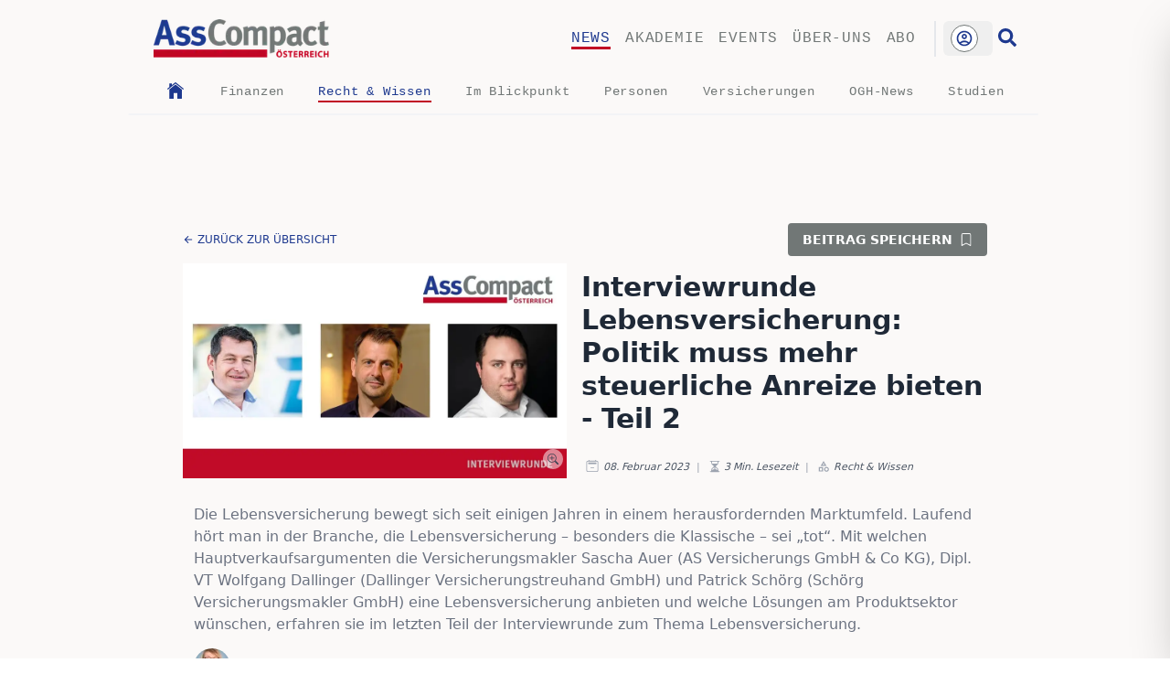

--- FILE ---
content_type: text/html; charset=utf-8
request_url: https://www.asscompact.at/nachrichten/interviewrunde-lebensversicherung-politik-muss-mehr-steuerliche-anreize-bieten
body_size: 24907
content:
<!DOCTYPE html><html lang="de"><head><meta charSet="utf-8" data-next-head=""/><meta name="viewport" content="width=device-width, initial-scale=1" data-next-head=""/><link rel="apple-touch-icon" sizes="180x180" href="/favicon/apple-touch-icon.png" data-next-head=""/><link rel="icon" type="image/png" sizes="32x32" href="/favicon/favicon-32x32.png" data-next-head=""/><link rel="icon" type="image/png" sizes="16x16" href="/favicon/favicon-16x16.png" data-next-head=""/><link rel="manifest" href="/favicon/site.webmanifest" data-next-head=""/><link rel="mask-icon" href="/favicon/safari-pinned-tab.svg" color="#00e887" data-next-head=""/><link rel="shortcut icon" href="/favicon/favicon.ico" data-next-head=""/><link rel="copyright" title="Copyright" href="/impressum" data-next-head=""/><title data-next-head="">AssCompact - Interviewrunde Lebensversicherung: Politik muss</title><meta name="description" content="Die Lebensversicherung bewegt sich seit einigen Jahren in einem herausfordernden Marktumfeld. Laufend hört man in der Branche, die Lebensversicherung – bes" data-next-head=""/><meta property="og:url" content="https://www.asscompact.at/nachrichten/interviewrunde-lebensversicherung-politik-muss-mehr-steuerliche-anreize-bieten" data-next-head=""/><meta property="article:content_tier" content="free" data-next-head=""/><meta property="og:locale" content="de-AT" data-next-head=""/><meta name="keywords" content="Nachrichten, News, AssCompact Nachrichten, Interviewrunde, Lebensversicherung, klassische Lebensversicherung, fondsgebundene Lebensversicherung, tot, Politik, Anreize, Sascha Auer, AS Versicherungs GmbH &amp; Co KG, Dipl. VT Wolfgang Dallinger, Dallinger Versicherungstreuhand GmbH, Patrick Schörg, Schörg Versicherungsmakler GmbH, Online-Beiträge, Versicherungsbranche, Versicherungsjournal, journal, riscontrol, Interviewrunde Lebensversicherung: Politik muss mehr steuerliche Anreize bieten - Teil 2, 2023-02-08T08:20:00.000Z" data-next-head=""/><meta name="robots" content="index,follow" data-next-head=""/><meta property="og:title" content="Interviewrunde Lebensversicherung: Politik muss mehr steuerliche Anreize bieten - Teil 2" data-next-head=""/><meta property="og:description" content="Die Lebensversicherung bewegt sich seit einigen Jahren in einem herausfordernden Marktumfeld. Laufend hört man in der Branche, die Lebensversicherung – besonders die Klassische – sei „tot“. Mit welchen Hauptverkaufsargumenten die Versicherungsmakler Sascha Auer (AS Versicherungs GmbH &amp; Co KG), Dipl. VT Wolfgang Dallinger (Dallinger Versicherungstreuhand GmbH) und Patrick Schörg (Schörg Versicherungsmakler GmbH) eine Lebensversicherung anbieten und welche Lösungen am Produktsektor wünschen, erfahren sie im letzten Teil der Interviewrunde zum Thema Lebensversicherung." data-next-head=""/><meta property="og:url" content="https://www.asscompact.at/nachrichten/interviewrunde-lebensversicherung-politik-muss-mehr-steuerliche-anreize-bieten" data-next-head=""/><meta property="og:type" content="article" data-next-head=""/><meta property="article:published_time" content="2023-02-08T08:20:00.000Z" data-next-head=""/><meta property="article:modified_time" content="2023-02-08T08:20:00.000Z" data-next-head=""/><meta property="article:author" content="Kerstin Quirchtmayr" data-next-head=""/><meta property="article:section" content="Versicherung" data-next-head=""/><meta property="article:tag" content="Interviewrunde, Lebensversicherung, klassische Lebensversicherung, fondsgebundene Lebensversicherung, tot, Politik, Anreize, Sascha Auer, AS Versicherungs GmbH &amp; Co KG, Dipl. VT Wolfgang Dallinger, Dallinger Versicherungstreuhand GmbH, Patrick Schörg, Schörg Versicherungsmakler GmbH" data-next-head=""/><meta property="og:image" content="https://www.asscompact.at/api/og?id=image-4d68ea162fe091ef4616d64d38c9d93a06e64f13-1300x725-jpg" data-next-head=""/><meta property="og:image:alt" content="Titelbild zu Interviewrunde Lebensversicherung: Politik muss mehr steuerliche Anreize bieten - Teil 2" data-next-head=""/><meta property="og:image:width" content="1200" data-next-head=""/><meta property="og:image:height" content="691" data-next-head=""/><meta property="og:site_name" content="AssCompact - Interviewrunde Lebensversicherung: Politik muss mehr steuerliche Anreize bieten - Teil 2" data-next-head=""/><link rel="canonical" href="https://www.asscompact.at/nachrichten/interviewrunde-lebensversicherung-politik-muss-mehr-steuerliche-anreize-bieten" data-next-head=""/><link rel="preload" href="/_next/static/css/acc3ec5bfc7e3f46.css" as="style"/><script type="application/ld+json" data-next-head="">{"@context":"https://schema.org","@type":"Article","datePublished":"2023-02-08T08:20:00.000Z","description":"Die Lebensversicherung bewegt sich seit einigen Jahren in einem herausfordernden Marktumfeld. Laufend hört man in der Branche, die Lebensversicherung – besonders die Klassische – sei „tot“. Mit welchen Hauptverkaufsargumenten die Versicherungsmakler Sascha Auer (AS Versicherungs GmbH &amp; Co KG), Dipl. VT Wolfgang Dallinger (Dallinger Versicherungstreuhand GmbH) und Patrick Schörg (Schörg Versicherungsmakler GmbH) eine Lebensversicherung anbieten und welche Lösungen am Produktsektor wünschen, erfahren sie im letzten Teil der Interviewrunde zum Thema Lebensversicherung.","mainEntityOfPage":{"@type":"WebPage","@id":"https://www.asscompact.at/nachrichten/interviewrunde-lebensversicherung-politik-muss-mehr-steuerliche-anreize-bieten"},"headline":"AssCompact - Interviewrunde Lebensversicherung: Politik muss mehr steuerliche Anreize bieten - Teil 2","image":["https://www.asscompact.at/api/og?id=image-4d68ea162fe091ef4616d64d38c9d93a06e64f13-1300x725-jpg"],"dateModified":"2023-02-08T08:20:00.000Z","author":{"@type":"Person","name":"Kerstin Quirchtmayr"}}</script><link rel="stylesheet" href="/_next/static/css/acc3ec5bfc7e3f46.css" data-n-g=""/><noscript data-n-css=""></noscript><script defer="" noModule="" src="/_next/static/chunks/polyfills-42372ed130431b0a.js"></script><script src="/_next/static/chunks/webpack-ced3f88eb15c766f.js" defer=""></script><script src="/_next/static/chunks/framework-a3ba85e6bb5e1061.js" defer=""></script><script src="/_next/static/chunks/main-1781aadd8930d5fe.js" defer=""></script><script src="/_next/static/chunks/pages/_app-1f3437eb8af29647.js" defer=""></script><script src="/_next/static/chunks/b258f366-0a569491f3d40b97.js" defer=""></script><script src="/_next/static/chunks/7ddb3757-300b523cfcb95f51.js" defer=""></script><script src="/_next/static/chunks/0d186e42-1f866bac8b9d5dac.js" defer=""></script><script src="/_next/static/chunks/07c2d338-2c90156b894eb58b.js" defer=""></script><script src="/_next/static/chunks/c859536c-a86bdae88ba849f5.js" defer=""></script><script src="/_next/static/chunks/45092124-7c0f6ee5e1636a02.js" defer=""></script><script src="/_next/static/chunks/621df6e4-abb1f86da9d2a510.js" defer=""></script><script src="/_next/static/chunks/e95b820e-dbdeec91fc321d54.js" defer=""></script><script src="/_next/static/chunks/454e6ae6-7f56056974aaddb1.js" defer=""></script><script src="/_next/static/chunks/bab1410a-56b3082b20329e67.js" defer=""></script><script src="/_next/static/chunks/8287-8c9c0b9edf899cff.js" defer=""></script><script src="/_next/static/chunks/7074-4da179bb6114f6dd.js" defer=""></script><script src="/_next/static/chunks/4164-5c5c26f2ad442d06.js" defer=""></script><script src="/_next/static/chunks/7384-ce48e847970eb3b7.js" defer=""></script><script src="/_next/static/chunks/8226-42def0627dc2e8ac.js" defer=""></script><script src="/_next/static/chunks/4568-62b73398e0ec5e0d.js" defer=""></script><script src="/_next/static/chunks/1727-508c4c400bcb739a.js" defer=""></script><script src="/_next/static/chunks/3793-c540c897dc775990.js" defer=""></script><script src="/_next/static/chunks/8992-d6dd7f32edb16a62.js" defer=""></script><script src="/_next/static/chunks/2180-b74596448280e019.js" defer=""></script><script src="/_next/static/chunks/2867-2f29665769fbeb07.js" defer=""></script><script src="/_next/static/chunks/3326-86af5f7c17d4cdb7.js" defer=""></script><script src="/_next/static/chunks/9306-6d6860d6113a1234.js" defer=""></script><script src="/_next/static/chunks/6664-92496c4a1b80ff51.js" defer=""></script><script src="/_next/static/chunks/pages/nachrichten/%5Bslug%5D-f8889b9877d88371.js" defer=""></script><script src="/_next/static/aKOPdKkTp8sm4ZGby9RpP/_buildManifest.js" defer=""></script><script src="/_next/static/aKOPdKkTp8sm4ZGby9RpP/_ssgManifest.js" defer=""></script></head><body id="mainBody" class="min-h-screen  bg-PaperBg  font-sans"><div id="__next"><main class=""><section class="Toastify" aria-live="polite" aria-atomic="false" aria-relevant="additions text" aria-label="Notifications Alt+T"></section><div></div><main class=" overscroll-x-none font-sans  print:w-[950px]" id="mainArticle"><div><div class="relative  mx-auto  hidden h-[0px] w-[1000px] lg:block print:hidden"><div class=" absolute -left-[160px] top-0"><div class="fixed h-[600px] w-[160px]"></div></div><div class="absolute right-[0px] top-0"><div class="fixed h-[600px] w-[160px]"></div></div></div></div><div id="nav" data-top-anchor="mainBody:top" data-stick-on="small" data-sticky="true" data-margin-top="0" class=" sticky top-0 z-50 mx-auto max-w-[1000px] bg-PaperBg font-mono md:relative print:hidden"><nav class="flex list-none flex-row items-center  justify-start border-t-[1px] md:border-t-0"><div class="mt-0 flex flex-grow  items-center p-4 pl-7"><div class="cursor-pointer  w-36 sm:w-40 md:w-44 lg:w-48"><a href="/"><img alt="AssCompact Logo" loading="lazy" width="250" height="90" decoding="async" data-nimg="1" class="h-[52px] w-auto object-contain" style="color:transparent" srcSet="/_next/image?url=%2Fimages%2Flogo.png&amp;w=256&amp;q=75 1x, /_next/image?url=%2Fimages%2Flogo.png&amp;w=640&amp;q=75 2x" src="/_next/image?url=%2Fimages%2Flogo.png&amp;w=640&amp;q=75"/></a></div></div><div class=" hidden max-w-md flex-wrap justify-end space-x-4 p-4 pr-5 uppercase text-AcGrey   md:flex"><p class="link-underline link-underline-black link-underline-active text-AcBlue tracking-wider hover:text-AcBlue"><a href="/nachrichten">News</a></p><p class="link-underline link-underline-black  tracking-wider hover:text-AcBlue"><a href="/akademie">Akademie</a></p><p class="link-underline link-underline-black  tracking-wider hover:text-AcBlue"><a href="/events">Events</a></p><p class="link-underline link-underline-black  tracking-wider hover:text-AcBlue"><a href="/ueber-uns">Über-uns</a></p><p class="link-underline link-underline-black  tracking-wider hover:text-AcBlue"><a href="/abo">Abo</a></p></div><div class=" flex max-w-md  flex-wrap justify-end space-x-4 p-4 pr-5 text-3xl text-gray-800 md:hidden"><svg stroke="currentColor" fill="currentColor" stroke-width="0" viewBox="0 0 20 20" aria-hidden="true" class="cursor-pointer" height="1em" width="1em" xmlns="http://www.w3.org/2000/svg"><path fill-rule="evenodd" d="M3 5a1 1 0 011-1h12a1 1 0 110 2H4a1 1 0 01-1-1zM3 10a1 1 0 011-1h12a1 1 0 110 2H4a1 1 0 01-1-1zM3 15a1 1 0 011-1h12a1 1 0 110 2H4a1 1 0 01-1-1z" clip-rule="evenodd"></path></svg></div><div class=" hidden  justify-end md:flex"><div class=" border-l-2 pl-2"><div class="top-0 text-right"><div class="relative inline-block text-left" data-headlessui-state=""><div><button class="inline-flex w-full justify-center rounded-md  px-2 py-1 text-sm font-medium text-white focus:outline-none focus-visible:ring-2 focus-visible:ring-white focus-visible:ring-opacity-75 hover:bg-opacity-30" id="headlessui-menu-button-_R_1r2gpcm_" type="button" aria-haspopup="menu" aria-expanded="false" disabled="" data-headlessui-state="disabled" data-disabled=""><div class="mr-2 w-[30px]"><div class=" group flex h-[30px] w-[30px] cursor-pointer items-center justify-center  rounded-full border border-AcGrey  bg-white  p-1 transition-shadow duration-300 ease-out hover:shadow-lg"><svg stroke="currentColor" fill="none" stroke-width="0" viewBox="0 0 24 24" class=" animate-spin text-AcBlue" height="1em" width="1em" xmlns="http://www.w3.org/2000/svg"><path opacity="0.2" fill-rule="evenodd" clip-rule="evenodd" d="M12 19C15.866 19 19 15.866 19 12C19 8.13401 15.866 5 12 5C8.13401 5 5 8.13401 5 12C5 15.866 8.13401 19 12 19ZM12 22C17.5228 22 22 17.5228 22 12C22 6.47715 17.5228 2 12 2C6.47715 2 2 6.47715 2 12C2 17.5228 6.47715 22 12 22Z" fill="currentColor"></path><path d="M12 22C17.5228 22 22 17.5228 22 12H19C19 15.866 15.866 19 12 19V22Z" fill="currentColor"></path><path d="M2 12C2 6.47715 6.47715 2 12 2V5C8.13401 5 5 8.13401 5 12H2Z" fill="currentColor"></path></svg></div></div></button></div></div></div></div><div class=" ml-[6px] mr-[28px] cursor-pointer hover:animate-pulse"><a href="/suche"><svg stroke="currentColor" fill="currentColor" stroke-width="0" viewBox="0 0 512 512" class=" translate-y-2 text-xl text-AcBlue " height="1em" width="1em" xmlns="http://www.w3.org/2000/svg"><path d="M505 442.7L405.3 343c-4.5-4.5-10.6-7-17-7H372c27.6-35.3 44-79.7 44-128C416 93.1 322.9 0 208 0S0 93.1 0 208s93.1 208 208 208c48.3 0 92.7-16.4 128-44v16.3c0 6.4 2.5 12.5 7 17l99.7 99.7c9.4 9.4 24.6 9.4 33.9 0l28.3-28.3c9.4-9.4 9.4-24.6.1-34zM208 336c-70.7 0-128-57.2-128-128 0-70.7 57.2-128 128-128 70.7 0 128 57.2 128 128 0 70.7-57.2 128-128 128z"></path></svg></a></div></div></nav><nav class="mb-0 hidden list-none md:block"><div class=" flex flex-row justify-evenly p-1 text-AcGrey"><a class="inline-block align-middle" href="/nachrichten"><svg stroke="currentColor" fill="currentColor" stroke-width="0" viewBox="0 0 512 512" class=" h-[22px] w-[22px] text-AcBlue transition-colors duration-300 hover:text-AcRed" height="1em" width="1em" xmlns="http://www.w3.org/2000/svg"><path d="M258.5 104.1c-1.5-1.2-3.5-1.2-5 0l-156 124.8c-.9.8-1.5 1.9-1.5 3.1v230c0 1.1.9 2 2 2h108c1.1 0 2-.9 2-2V322c0-1.1.9-2 2-2h92c1.1 0 2 .9 2 2v140c0 1.1.9 2 2 2h108c1.1 0 2-.9 2-2V232c0-1.2-.6-2.4-1.5-3.1l-156-124.8z"></path><path d="M458.7 204.2l-189-151.4C265.9 49.7 261 48 256 48s-9.9 1.7-13.7 4.8L160 119.7V77.5c0-1.1-.9-2-2-2H98c-1.1 0-2 .9-2 2v92.2l-42.7 35.1c-3.1 2.5-5.1 6.2-5.3 10.2-.2 4 1.3 7.9 4.1 10.7 2.6 2.6 6.1 4.1 9.9 4.1 3.2 0 6.3-1.1 8.8-3.1l183.9-148c.5-.4.9-.4 1.3-.4s.8.1 1.3.4l183.9 147.4c2.5 2 5.6 3.1 8.8 3.1 3.7 0 7.2-1.4 9.9-4.1 2.9-2.8 4.4-6.7 4.2-10.7-.3-4-2.2-7.7-5.4-10.2z"></path></svg></a><p class="link-underline-sub link-underline-sub-black  tracking-wider hover:text-AcBlue"><a class="text-sm" href="/nachrichten/kategorie/finanzen">Finanzen</a></p><p class="link-underline-sub link-underline-sub-black link-underline-sub-active text-AcBlue tracking-wider hover:text-AcBlue"><a class="text-sm" href="/nachrichten/kategorie/recht-and-wissen">Recht &amp; Wissen</a></p><p class="link-underline-sub link-underline-sub-black  tracking-wider hover:text-AcBlue"><a class="text-sm" href="/nachrichten/kategorie/im-blickpunkt">Im Blickpunkt</a></p><p class="link-underline-sub link-underline-sub-black  tracking-wider hover:text-AcBlue"><a class="text-sm" href="/nachrichten/kategorie/personen">Personen</a></p><p class="link-underline-sub link-underline-sub-black  tracking-wider hover:text-AcBlue"><a class="text-sm" href="/nachrichten/kategorie/versicherungen">Versicherungen</a></p><p class="link-underline-sub link-underline-sub-black  tracking-wider hover:text-AcBlue"><a class="text-sm" href="/nachrichten/kategorie/ogh-news">OGH-News</a></p><p class="link-underline-sub link-underline-sub-black  tracking-wider hover:text-AcBlue"><a class="text-sm" href="/nachrichten/kategorie/studien">Studien</a></p></div></nav><hr class="my-2 mr-1 rounded-full border-[0.4px] border-gray-100 "/></div><div class=" fixed right-0  top-0 z-[100] mx-auto my-auto flex h-screen max-h-[100%]  max-w-[80%] translate-x-full flex-col  items-center justify-start overflow-y-auto  bg-MilkWhite p-8 shadow-2xl outline-none transition-all duration-300  focus:outline-none  sm:left-1/3 md:left-1/2 print:hidden"></div><div class="  z-[90] w-0 bg-black bg-opacity-0 transition-all duration-500 print:hidden"></div><div class="hidden print:hidden"><svg stroke="currentColor" fill="currentColor" stroke-width="0" viewBox="0 0 512 512" class=" text-4xl font-thin text-AcRed" height="1em" width="1em" xmlns="http://www.w3.org/2000/svg"><path fill="none" stroke-miterlimit="10" stroke-width="32" d="M448 256c0-106-86-192-192-192S64 150 64 256s86 192 192 192 192-86 192-192z"></path><path fill="none" stroke-linecap="round" stroke-linejoin="round" stroke-width="32" d="M320 320 192 192m0 128 128-128"></path></svg></div><div class=" relative mx-auto mb-2 mt-3  max-w-[1000px]  print:hidden"><div class="h-[45px] transition-all  duration-200 ease-out sm:h-[70px] md:h-[90px]"></div></div><div class=" mx-auto mt-4 block max-w-4xl content-center items-center sm:flex sm:justify-between print:hidden"><p class=" my-2 ml-2 cursor-pointer align-middle text-xs font-light uppercase text-AcBlue hover:underline sm:my-0 "><span class=" inline-block translate-y-[2px]"><svg stroke="currentColor" fill="currentColor" stroke-width="0" viewBox="0 0 512 512" height="1em" width="1em" xmlns="http://www.w3.org/2000/svg"><path fill="none" stroke-linecap="round" stroke-linejoin="round" stroke-width="48" d="M244 400 100 256l144-144M120 256h292"></path></svg></span> <!-- -->zurück zur Übersicht</p><p class="mb-4  mr-2 cursor-pointer justify-end rounded text-end text-sm font-semibold uppercase text-green-700  sm:mb-0 sm:bg-AcGrey sm:px-4 sm:py-2 sm:text-white">Beitrag speichern<span class=" ml-2 inline-block translate-y-[2px]"><svg stroke="currentColor" fill="currentColor" stroke-width="0" viewBox="0 0 16 16" height="1em" width="1em" xmlns="http://www.w3.org/2000/svg"><path d="M2 2a2 2 0 0 1 2-2h8a2 2 0 0 1 2 2v13.5a.5.5 0 0 1-.777.416L8 13.101l-5.223 2.815A.5.5 0 0 1 2 15.5zm2-1a1 1 0 0 0-1 1v12.566l4.723-2.482a.5.5 0 0 1 .554 0L13 14.566V2a1 1 0 0 0-1-1z"></path></svg></span></p></div><div class=" relative z-10 mx-auto w-full"></div><div class="piwikTrackContent mx-auto mt-2 flex max-w-4xl flex-col  px-2  md:flex-row" data-track-content="true" data-content-name="BD-interviewrunde-lebensversicherung-politik-muss-mehr-steuerliche-anreize-bieten" id="BD-interviewrunde-lebensversicherung-politik-muss-mehr-steuerliche-anreize-bieten"><div class="relative mx-auto"><div class="relative cursor-pointer "><div class=" relative hidden h-[235px]  w-[420px]   sm:flex print:hidden"><img alt="Interviewrunde Lebensversicherung: Politik muss mehr steuerliche Anreize bieten - Teil 2" loading="lazy" decoding="async" data-nimg="fill" class="min-w-full cursor-zoom-in bg-slate-200 object-cover duration-[400ms] md:max-w-sm" style="position:absolute;height:100%;width:100%;left:0;top:0;right:0;bottom:0;color:transparent;background-size:cover;background-position:50% 50%;background-repeat:no-repeat;background-image:url(&quot;data:image/svg+xml;charset=utf-8,%3Csvg xmlns=&#x27;http://www.w3.org/2000/svg&#x27; %3E%3Cfilter id=&#x27;b&#x27; color-interpolation-filters=&#x27;sRGB&#x27;%3E%3CfeGaussianBlur stdDeviation=&#x27;20&#x27;/%3E%3CfeColorMatrix values=&#x27;1 0 0 0 0 0 1 0 0 0 0 0 1 0 0 0 0 0 100 -1&#x27; result=&#x27;s&#x27;/%3E%3CfeFlood x=&#x27;0&#x27; y=&#x27;0&#x27; width=&#x27;100%25&#x27; height=&#x27;100%25&#x27;/%3E%3CfeComposite operator=&#x27;out&#x27; in=&#x27;s&#x27;/%3E%3CfeComposite in2=&#x27;SourceGraphic&#x27;/%3E%3CfeGaussianBlur stdDeviation=&#x27;20&#x27;/%3E%3C/filter%3E%3Cimage width=&#x27;100%25&#x27; height=&#x27;100%25&#x27; x=&#x27;0&#x27; y=&#x27;0&#x27; preserveAspectRatio=&#x27;none&#x27; style=&#x27;filter: url(%23b);&#x27; href=&#x27;https://cdn.sanity.io/images/f7f01ozc/production/4d68ea162fe091ef4616d64d38c9d93a06e64f13-1300x725.jpg?w=8&amp;auto=format&#x27;/%3E%3C/svg%3E&quot;)" sizes="(max-width: 420px) 420px, 840px" srcSet="/_next/image?url=https%3A%2F%2Fcdn.sanity.io%2Fimages%2Ff7f01ozc%2Fproduction%2F4d68ea162fe091ef4616d64d38c9d93a06e64f13-1300x725.jpg%3Frect%3D3%2C0%2C1295%2C725%26w%3D550%26h%3D308%26q%3D95%26auto%3Dformat%26dpr%3D1.8&amp;w=16&amp;q=75 16w, /_next/image?url=https%3A%2F%2Fcdn.sanity.io%2Fimages%2Ff7f01ozc%2Fproduction%2F4d68ea162fe091ef4616d64d38c9d93a06e64f13-1300x725.jpg%3Frect%3D3%2C0%2C1295%2C725%26w%3D550%26h%3D308%26q%3D95%26auto%3Dformat%26dpr%3D1.8&amp;w=32&amp;q=75 32w, /_next/image?url=https%3A%2F%2Fcdn.sanity.io%2Fimages%2Ff7f01ozc%2Fproduction%2F4d68ea162fe091ef4616d64d38c9d93a06e64f13-1300x725.jpg%3Frect%3D3%2C0%2C1295%2C725%26w%3D550%26h%3D308%26q%3D95%26auto%3Dformat%26dpr%3D1.8&amp;w=48&amp;q=75 48w, /_next/image?url=https%3A%2F%2Fcdn.sanity.io%2Fimages%2Ff7f01ozc%2Fproduction%2F4d68ea162fe091ef4616d64d38c9d93a06e64f13-1300x725.jpg%3Frect%3D3%2C0%2C1295%2C725%26w%3D550%26h%3D308%26q%3D95%26auto%3Dformat%26dpr%3D1.8&amp;w=64&amp;q=75 64w, /_next/image?url=https%3A%2F%2Fcdn.sanity.io%2Fimages%2Ff7f01ozc%2Fproduction%2F4d68ea162fe091ef4616d64d38c9d93a06e64f13-1300x725.jpg%3Frect%3D3%2C0%2C1295%2C725%26w%3D550%26h%3D308%26q%3D95%26auto%3Dformat%26dpr%3D1.8&amp;w=96&amp;q=75 96w, /_next/image?url=https%3A%2F%2Fcdn.sanity.io%2Fimages%2Ff7f01ozc%2Fproduction%2F4d68ea162fe091ef4616d64d38c9d93a06e64f13-1300x725.jpg%3Frect%3D3%2C0%2C1295%2C725%26w%3D550%26h%3D308%26q%3D95%26auto%3Dformat%26dpr%3D1.8&amp;w=128&amp;q=75 128w, /_next/image?url=https%3A%2F%2Fcdn.sanity.io%2Fimages%2Ff7f01ozc%2Fproduction%2F4d68ea162fe091ef4616d64d38c9d93a06e64f13-1300x725.jpg%3Frect%3D3%2C0%2C1295%2C725%26w%3D550%26h%3D308%26q%3D95%26auto%3Dformat%26dpr%3D1.8&amp;w=256&amp;q=75 256w, /_next/image?url=https%3A%2F%2Fcdn.sanity.io%2Fimages%2Ff7f01ozc%2Fproduction%2F4d68ea162fe091ef4616d64d38c9d93a06e64f13-1300x725.jpg%3Frect%3D3%2C0%2C1295%2C725%26w%3D550%26h%3D308%26q%3D95%26auto%3Dformat%26dpr%3D1.8&amp;w=384&amp;q=75 384w, /_next/image?url=https%3A%2F%2Fcdn.sanity.io%2Fimages%2Ff7f01ozc%2Fproduction%2F4d68ea162fe091ef4616d64d38c9d93a06e64f13-1300x725.jpg%3Frect%3D3%2C0%2C1295%2C725%26w%3D550%26h%3D308%26q%3D95%26auto%3Dformat%26dpr%3D1.8&amp;w=640&amp;q=75 640w, /_next/image?url=https%3A%2F%2Fcdn.sanity.io%2Fimages%2Ff7f01ozc%2Fproduction%2F4d68ea162fe091ef4616d64d38c9d93a06e64f13-1300x725.jpg%3Frect%3D3%2C0%2C1295%2C725%26w%3D550%26h%3D308%26q%3D95%26auto%3Dformat%26dpr%3D1.8&amp;w=750&amp;q=75 750w, /_next/image?url=https%3A%2F%2Fcdn.sanity.io%2Fimages%2Ff7f01ozc%2Fproduction%2F4d68ea162fe091ef4616d64d38c9d93a06e64f13-1300x725.jpg%3Frect%3D3%2C0%2C1295%2C725%26w%3D550%26h%3D308%26q%3D95%26auto%3Dformat%26dpr%3D1.8&amp;w=828&amp;q=75 828w, /_next/image?url=https%3A%2F%2Fcdn.sanity.io%2Fimages%2Ff7f01ozc%2Fproduction%2F4d68ea162fe091ef4616d64d38c9d93a06e64f13-1300x725.jpg%3Frect%3D3%2C0%2C1295%2C725%26w%3D550%26h%3D308%26q%3D95%26auto%3Dformat%26dpr%3D1.8&amp;w=1080&amp;q=75 1080w, /_next/image?url=https%3A%2F%2Fcdn.sanity.io%2Fimages%2Ff7f01ozc%2Fproduction%2F4d68ea162fe091ef4616d64d38c9d93a06e64f13-1300x725.jpg%3Frect%3D3%2C0%2C1295%2C725%26w%3D550%26h%3D308%26q%3D95%26auto%3Dformat%26dpr%3D1.8&amp;w=1200&amp;q=75 1200w, /_next/image?url=https%3A%2F%2Fcdn.sanity.io%2Fimages%2Ff7f01ozc%2Fproduction%2F4d68ea162fe091ef4616d64d38c9d93a06e64f13-1300x725.jpg%3Frect%3D3%2C0%2C1295%2C725%26w%3D550%26h%3D308%26q%3D95%26auto%3Dformat%26dpr%3D1.8&amp;w=1920&amp;q=75 1920w, /_next/image?url=https%3A%2F%2Fcdn.sanity.io%2Fimages%2Ff7f01ozc%2Fproduction%2F4d68ea162fe091ef4616d64d38c9d93a06e64f13-1300x725.jpg%3Frect%3D3%2C0%2C1295%2C725%26w%3D550%26h%3D308%26q%3D95%26auto%3Dformat%26dpr%3D1.8&amp;w=2048&amp;q=75 2048w, /_next/image?url=https%3A%2F%2Fcdn.sanity.io%2Fimages%2Ff7f01ozc%2Fproduction%2F4d68ea162fe091ef4616d64d38c9d93a06e64f13-1300x725.jpg%3Frect%3D3%2C0%2C1295%2C725%26w%3D550%26h%3D308%26q%3D95%26auto%3Dformat%26dpr%3D1.8&amp;w=3840&amp;q=75 3840w" src="/_next/image?url=https%3A%2F%2Fcdn.sanity.io%2Fimages%2Ff7f01ozc%2Fproduction%2F4d68ea162fe091ef4616d64d38c9d93a06e64f13-1300x725.jpg%3Frect%3D3%2C0%2C1295%2C725%26w%3D550%26h%3D308%26q%3D95%26auto%3Dformat%26dpr%3D1.8&amp;w=3840&amp;q=75"/></div><p class="hidden"></p><div class=" relative w-full   sm:hidden"><img alt="Interviewrunde Lebensversicherung: Politik muss mehr steuerliche Anreize bieten - Teil 2" loading="lazy" width="550" height="308" decoding="async" data-nimg="1" class="min-w-full cursor-pointer object-cover duration-[400ms] md:max-w-sm" style="color:transparent;background-size:cover;background-position:50% 50%;background-repeat:no-repeat;background-image:url(&quot;data:image/svg+xml;charset=utf-8,%3Csvg xmlns=&#x27;http://www.w3.org/2000/svg&#x27; viewBox=&#x27;0 0 550 308&#x27;%3E%3Cfilter id=&#x27;b&#x27; color-interpolation-filters=&#x27;sRGB&#x27;%3E%3CfeGaussianBlur stdDeviation=&#x27;20&#x27;/%3E%3CfeColorMatrix values=&#x27;1 0 0 0 0 0 1 0 0 0 0 0 1 0 0 0 0 0 100 -1&#x27; result=&#x27;s&#x27;/%3E%3CfeFlood x=&#x27;0&#x27; y=&#x27;0&#x27; width=&#x27;100%25&#x27; height=&#x27;100%25&#x27;/%3E%3CfeComposite operator=&#x27;out&#x27; in=&#x27;s&#x27;/%3E%3CfeComposite in2=&#x27;SourceGraphic&#x27;/%3E%3CfeGaussianBlur stdDeviation=&#x27;20&#x27;/%3E%3C/filter%3E%3Cimage width=&#x27;100%25&#x27; height=&#x27;100%25&#x27; x=&#x27;0&#x27; y=&#x27;0&#x27; preserveAspectRatio=&#x27;none&#x27; style=&#x27;filter: url(%23b);&#x27; href=&#x27;https://cdn.sanity.io/images/f7f01ozc/production/4d68ea162fe091ef4616d64d38c9d93a06e64f13-1300x725.jpg?w=8&amp;auto=format&#x27;/%3E%3C/svg%3E&quot;)" sizes="(max-width: 550px) 550px, 1100px" srcSet="/_next/image?url=https%3A%2F%2Fcdn.sanity.io%2Fimages%2Ff7f01ozc%2Fproduction%2F4d68ea162fe091ef4616d64d38c9d93a06e64f13-1300x725.jpg%3Frect%3D3%2C0%2C1295%2C725%26w%3D550%26h%3D308%26q%3D95%26auto%3Dformat%26dpr%3D1.8&amp;w=16&amp;q=75 16w, /_next/image?url=https%3A%2F%2Fcdn.sanity.io%2Fimages%2Ff7f01ozc%2Fproduction%2F4d68ea162fe091ef4616d64d38c9d93a06e64f13-1300x725.jpg%3Frect%3D3%2C0%2C1295%2C725%26w%3D550%26h%3D308%26q%3D95%26auto%3Dformat%26dpr%3D1.8&amp;w=32&amp;q=75 32w, /_next/image?url=https%3A%2F%2Fcdn.sanity.io%2Fimages%2Ff7f01ozc%2Fproduction%2F4d68ea162fe091ef4616d64d38c9d93a06e64f13-1300x725.jpg%3Frect%3D3%2C0%2C1295%2C725%26w%3D550%26h%3D308%26q%3D95%26auto%3Dformat%26dpr%3D1.8&amp;w=48&amp;q=75 48w, /_next/image?url=https%3A%2F%2Fcdn.sanity.io%2Fimages%2Ff7f01ozc%2Fproduction%2F4d68ea162fe091ef4616d64d38c9d93a06e64f13-1300x725.jpg%3Frect%3D3%2C0%2C1295%2C725%26w%3D550%26h%3D308%26q%3D95%26auto%3Dformat%26dpr%3D1.8&amp;w=64&amp;q=75 64w, /_next/image?url=https%3A%2F%2Fcdn.sanity.io%2Fimages%2Ff7f01ozc%2Fproduction%2F4d68ea162fe091ef4616d64d38c9d93a06e64f13-1300x725.jpg%3Frect%3D3%2C0%2C1295%2C725%26w%3D550%26h%3D308%26q%3D95%26auto%3Dformat%26dpr%3D1.8&amp;w=96&amp;q=75 96w, /_next/image?url=https%3A%2F%2Fcdn.sanity.io%2Fimages%2Ff7f01ozc%2Fproduction%2F4d68ea162fe091ef4616d64d38c9d93a06e64f13-1300x725.jpg%3Frect%3D3%2C0%2C1295%2C725%26w%3D550%26h%3D308%26q%3D95%26auto%3Dformat%26dpr%3D1.8&amp;w=128&amp;q=75 128w, /_next/image?url=https%3A%2F%2Fcdn.sanity.io%2Fimages%2Ff7f01ozc%2Fproduction%2F4d68ea162fe091ef4616d64d38c9d93a06e64f13-1300x725.jpg%3Frect%3D3%2C0%2C1295%2C725%26w%3D550%26h%3D308%26q%3D95%26auto%3Dformat%26dpr%3D1.8&amp;w=256&amp;q=75 256w, /_next/image?url=https%3A%2F%2Fcdn.sanity.io%2Fimages%2Ff7f01ozc%2Fproduction%2F4d68ea162fe091ef4616d64d38c9d93a06e64f13-1300x725.jpg%3Frect%3D3%2C0%2C1295%2C725%26w%3D550%26h%3D308%26q%3D95%26auto%3Dformat%26dpr%3D1.8&amp;w=384&amp;q=75 384w, /_next/image?url=https%3A%2F%2Fcdn.sanity.io%2Fimages%2Ff7f01ozc%2Fproduction%2F4d68ea162fe091ef4616d64d38c9d93a06e64f13-1300x725.jpg%3Frect%3D3%2C0%2C1295%2C725%26w%3D550%26h%3D308%26q%3D95%26auto%3Dformat%26dpr%3D1.8&amp;w=640&amp;q=75 640w, /_next/image?url=https%3A%2F%2Fcdn.sanity.io%2Fimages%2Ff7f01ozc%2Fproduction%2F4d68ea162fe091ef4616d64d38c9d93a06e64f13-1300x725.jpg%3Frect%3D3%2C0%2C1295%2C725%26w%3D550%26h%3D308%26q%3D95%26auto%3Dformat%26dpr%3D1.8&amp;w=750&amp;q=75 750w, /_next/image?url=https%3A%2F%2Fcdn.sanity.io%2Fimages%2Ff7f01ozc%2Fproduction%2F4d68ea162fe091ef4616d64d38c9d93a06e64f13-1300x725.jpg%3Frect%3D3%2C0%2C1295%2C725%26w%3D550%26h%3D308%26q%3D95%26auto%3Dformat%26dpr%3D1.8&amp;w=828&amp;q=75 828w, /_next/image?url=https%3A%2F%2Fcdn.sanity.io%2Fimages%2Ff7f01ozc%2Fproduction%2F4d68ea162fe091ef4616d64d38c9d93a06e64f13-1300x725.jpg%3Frect%3D3%2C0%2C1295%2C725%26w%3D550%26h%3D308%26q%3D95%26auto%3Dformat%26dpr%3D1.8&amp;w=1080&amp;q=75 1080w, /_next/image?url=https%3A%2F%2Fcdn.sanity.io%2Fimages%2Ff7f01ozc%2Fproduction%2F4d68ea162fe091ef4616d64d38c9d93a06e64f13-1300x725.jpg%3Frect%3D3%2C0%2C1295%2C725%26w%3D550%26h%3D308%26q%3D95%26auto%3Dformat%26dpr%3D1.8&amp;w=1200&amp;q=75 1200w, /_next/image?url=https%3A%2F%2Fcdn.sanity.io%2Fimages%2Ff7f01ozc%2Fproduction%2F4d68ea162fe091ef4616d64d38c9d93a06e64f13-1300x725.jpg%3Frect%3D3%2C0%2C1295%2C725%26w%3D550%26h%3D308%26q%3D95%26auto%3Dformat%26dpr%3D1.8&amp;w=1920&amp;q=75 1920w, /_next/image?url=https%3A%2F%2Fcdn.sanity.io%2Fimages%2Ff7f01ozc%2Fproduction%2F4d68ea162fe091ef4616d64d38c9d93a06e64f13-1300x725.jpg%3Frect%3D3%2C0%2C1295%2C725%26w%3D550%26h%3D308%26q%3D95%26auto%3Dformat%26dpr%3D1.8&amp;w=2048&amp;q=75 2048w, /_next/image?url=https%3A%2F%2Fcdn.sanity.io%2Fimages%2Ff7f01ozc%2Fproduction%2F4d68ea162fe091ef4616d64d38c9d93a06e64f13-1300x725.jpg%3Frect%3D3%2C0%2C1295%2C725%26w%3D550%26h%3D308%26q%3D95%26auto%3Dformat%26dpr%3D1.8&amp;w=3840&amp;q=75 3840w" src="/_next/image?url=https%3A%2F%2Fcdn.sanity.io%2Fimages%2Ff7f01ozc%2Fproduction%2F4d68ea162fe091ef4616d64d38c9d93a06e64f13-1300x725.jpg%3Frect%3D3%2C0%2C1295%2C725%26w%3D550%26h%3D308%26q%3D95%26auto%3Dformat%26dpr%3D1.8&amp;w=3840&amp;q=75"/></div><div class=" absolute bottom-[10px] right-1 rounded-full bg-white bg-opacity-50 p-[5px] text-gray-700 print:hidden"><svg stroke="currentColor" fill="currentColor" stroke-width="0" viewBox="0 0 16 16" class=" h-3 w-3" height="1em" width="1em" xmlns="http://www.w3.org/2000/svg"><path fill-rule="evenodd" d="M6.5 12a5.5 5.5 0 1 0 0-11 5.5 5.5 0 0 0 0 11M13 6.5a6.5 6.5 0 1 1-13 0 6.5 6.5 0 0 1 13 0"></path><path d="M10.344 11.742q.044.06.098.115l3.85 3.85a1 1 0 0 0 1.415-1.414l-3.85-3.85a1 1 0 0 0-.115-.1 6.5 6.5 0 0 1-1.398 1.4z"></path><path fill-rule="evenodd" d="M6.5 3a.5.5 0 0 1 .5.5V6h2.5a.5.5 0 0 1 0 1H7v2.5a.5.5 0 0 1-1 0V7H3.5a.5.5 0 0 1 0-1H6V3.5a.5.5 0 0 1 .5-.5"></path></svg></div></div></div><div class="ml-4 mt-2 flex flex-1  flex-col justify-between  md:mb-0"><div><p class="hidden"></p><h1 class=" break-words text-left text-3xl font-bold transition-all duration-300 text-gray-800">Interviewrunde Lebensversicherung: Politik muss mehr steuerliche Anreize bieten - Teil 2</h1></div><div class=" my-0 mt-2 flex flex-1 items-end justify-start space-x-2  truncate p-1 px-1 text-[11px] italic text-gray-600 md:mt-0"><p><span><svg stroke="currentColor" fill="currentColor" stroke-width="0" viewBox="0 0 16 16" class=" mr-[4px] inline-block h-4 w-4 pb-[3px] align-middle text-gray-400" height="1em" width="1em" xmlns="http://www.w3.org/2000/svg"><path d="M5.5 10.5A.5.5 0 0 1 6 10h4a.5.5 0 0 1 0 1H6a.5.5 0 0 1-.5-.5"></path><path d="M3.5 0a.5.5 0 0 1 .5.5V1h8V.5a.5.5 0 0 1 1 0V1h1a2 2 0 0 1 2 2v11a2 2 0 0 1-2 2H2a2 2 0 0 1-2-2V3a2 2 0 0 1 2-2h1V.5a.5.5 0 0 1 .5-.5M2 2a1 1 0 0 0-1 1v11a1 1 0 0 0 1 1h12a1 1 0 0 0 1-1V3a1 1 0 0 0-1-1z"></path><path d="M2.5 4a.5.5 0 0 1 .5-.5h10a.5.5 0 0 1 .5.5v1a.5.5 0 0 1-.5.5H3a.5.5 0 0 1-.5-.5z"></path></svg></span>08. Februar 2023</p><p class=" not-italic text-gray-400">|</p><p><span><svg stroke="currentColor" fill="currentColor" stroke-width="0" viewBox="0 0 16 16" class=" mr-[2px] inline-block h-4 w-4 pb-[2px] align-middle text-gray-400" height="1em" width="1em" xmlns="http://www.w3.org/2000/svg"><path d="M2.5 15a.5.5 0 1 1 0-1h1v-1a4.5 4.5 0 0 1 2.557-4.06c.29-.139.443-.377.443-.59v-.7c0-.213-.154-.451-.443-.59A4.5 4.5 0 0 1 3.5 3V2h-1a.5.5 0 0 1 0-1h11a.5.5 0 0 1 0 1h-1v1a4.5 4.5 0 0 1-2.557 4.06c-.29.139-.443.377-.443.59v.7c0 .213.154.451.443.59A4.5 4.5 0 0 1 12.5 13v1h1a.5.5 0 0 1 0 1zm2-13v1c0 .537.12 1.045.337 1.5h6.326c.216-.455.337-.963.337-1.5V2zm3 6.35c0 .701-.478 1.236-1.011 1.492A3.5 3.5 0 0 0 4.5 13s.866-1.299 3-1.48zm1 0v3.17c2.134.181 3 1.48 3 1.48a3.5 3.5 0 0 0-1.989-3.158C8.978 9.586 8.5 9.052 8.5 8.351z"></path></svg></span>3<!-- --> <!-- -->Min. Lesezeit</p><p class=" not-italic text-gray-400">|</p><p><span><svg stroke="currentColor" fill="currentColor" stroke-width="0" viewBox="0 0 24 24" class="mr-[3px] inline-block h-4 w-4 pb-[2px] align-middle text-gray-400" height="1em" width="1em" xmlns="http://www.w3.org/2000/svg"><path fill="none" d="M0 0h24v24H0V0z"></path><path d="m12 2-5.5 9h11L12 2zm0 3.84L13.93 9h-3.87L12 5.84zM17.5 13c-2.49 0-4.5 2.01-4.5 4.5s2.01 4.5 4.5 4.5 4.5-2.01 4.5-4.5-2.01-4.5-4.5-4.5zm0 7a2.5 2.5 0 0 1 0-5 2.5 2.5 0 0 1 0 5zM3 21.5h8v-8H3v8zm2-6h4v4H5v-4z"></path></svg></span><a class="mr-1 hover:text-AcBlue hover:underline" href="/nachrichten/kategorie/recht-and-wissen">Recht &amp; Wissen</a></p></div></div></div><article class="mx-auto  max-w-4xl p-4 md:p-5"><h2 class=" mb-3 mt-1 text-base text-gray-500 md:mt-2 ">Die Lebensversicherung bewegt sich seit einigen Jahren in einem herausfordernden Marktumfeld. Laufend hört man in der Branche, die Lebensversicherung – besonders die Klassische – sei „tot“. Mit welchen Hauptverkaufsargumenten die Versicherungsmakler Sascha Auer (AS Versicherungs GmbH &amp; Co KG), Dipl. VT Wolfgang Dallinger (Dallinger Versicherungstreuhand GmbH) und Patrick Schörg (Schörg Versicherungsmakler GmbH) eine Lebensversicherung anbieten und welche Lösungen am Produktsektor wünschen, erfahren sie im letzten Teil der Interviewrunde zum Thema Lebensversicherung.</h2><div><div class="flex flex-col justify-between md:flex-row"><div class="relative -mb-4 flex items-center justify-start space-x-2"><img alt="Kerstin Quirchtmayr" loading="lazy" width="40" height="40" decoding="async" data-nimg="1" class="inline-block h-10 w-10 rounded-full   duration-100" style="color:transparent;background-size:cover;background-position:50% 50%;background-repeat:no-repeat;background-image:url(&quot;data:image/svg+xml;charset=utf-8,%3Csvg xmlns=&#x27;http://www.w3.org/2000/svg&#x27; viewBox=&#x27;0 0 40 40&#x27;%3E%3Cfilter id=&#x27;b&#x27; color-interpolation-filters=&#x27;sRGB&#x27;%3E%3CfeGaussianBlur stdDeviation=&#x27;20&#x27;/%3E%3CfeColorMatrix values=&#x27;1 0 0 0 0 0 1 0 0 0 0 0 1 0 0 0 0 0 100 -1&#x27; result=&#x27;s&#x27;/%3E%3CfeFlood x=&#x27;0&#x27; y=&#x27;0&#x27; width=&#x27;100%25&#x27; height=&#x27;100%25&#x27;/%3E%3CfeComposite operator=&#x27;out&#x27; in=&#x27;s&#x27;/%3E%3CfeComposite in2=&#x27;SourceGraphic&#x27;/%3E%3CfeGaussianBlur stdDeviation=&#x27;20&#x27;/%3E%3C/filter%3E%3Cimage width=&#x27;100%25&#x27; height=&#x27;100%25&#x27; x=&#x27;0&#x27; y=&#x27;0&#x27; preserveAspectRatio=&#x27;none&#x27; style=&#x27;filter: url(%23b);&#x27; href=&#x27;https://cdn.sanity.io/images/f7f01ozc/production/082043bbff02f228162bc6e3d2c076bf33935e65-233x295.jpg?w=3&amp;auto=format&#x27;/%3E%3C/svg%3E&quot;)" srcSet="/_next/image?url=https%3A%2F%2Fcdn.sanity.io%2Fimages%2Ff7f01ozc%2Fproduction%2F082043bbff02f228162bc6e3d2c076bf33935e65-233x295.jpg%3Frect%3D0%2C32%2C233%2C233%26w%3D40%26h%3D40%26auto%3Dformat%26dpr%3D2&amp;w=48&amp;q=75 1x, /_next/image?url=https%3A%2F%2Fcdn.sanity.io%2Fimages%2Ff7f01ozc%2Fproduction%2F082043bbff02f228162bc6e3d2c076bf33935e65-233x295.jpg%3Frect%3D0%2C32%2C233%2C233%26w%3D40%26h%3D40%26auto%3Dformat%26dpr%3D2&amp;w=96&amp;q=75 2x" src="/_next/image?url=https%3A%2F%2Fcdn.sanity.io%2Fimages%2Ff7f01ozc%2Fproduction%2F082043bbff02f228162bc6e3d2c076bf33935e65-233x295.jpg%3Frect%3D0%2C32%2C233%2C233%26w%3D40%26h%3D40%26auto%3Dformat%26dpr%3D2&amp;w=96&amp;q=75"/><p class="inline-block align-middle text-sm font-extralight">Redakteur/in:<!-- --> <span class="font-semibold italic text-AcGrey">Kerstin Quirchtmayr</span> <!-- -->- Veröffentlicht am <!-- -->08.02.2023</p></div><div class=" flex flex-col sm:hidden"></div><div class="  mb-4 translate-y-4 md:mb-0 md:translate-y-0"><div class=" flex  shrink translate-y-4 flex-row justify-center md:justify-end mx-1 space-x-1 align-middle print:hidden"><button title="Interviewrunde Lebensversicherung: Politik muss mehr steuerliche Anreize bieten - Teil 2" data-tip="Diesen Artikel bei Facebook teilen" aria-label="facebook" class="react-share__ShareButton md:tooltip" style="background-color:transparent;border:none;padding:0;font:inherit;color:inherit;cursor:pointer"><svg viewBox="0 0 64 64" width="28" height="28" class=""><circle cx="32" cy="32" r="31" fill="#3b5998"></circle><path d="M34.1,47V33.3h4.6l0.7-5.3h-5.3v-3.4c0-1.5,0.4-2.6,2.6-2.6l2.8,0v-4.8c-0.5-0.1-2.2-0.2-4.1-0.2 c-4.1,0-6.9,2.5-6.9,7V28H24v5.3h4.6V47H34.1z"></path></svg></button><button data-tip="Diesen Artikel bei X (eh. Twitter) teilen" aria-label="twitter" class="react-share__ShareButton md:tooltip" style="background-color:transparent;border:none;padding:0;font:inherit;color:inherit;cursor:pointer"><div class="w-[28px] h-[28px] my-auto rounded-full bg-black md:tooltip"><svg stroke="currentColor" fill="currentColor" stroke-width="0" viewBox="0 0 512 512" class="my-auto inline-block align-middle text-white" height="1em" width="1em" xmlns="http://www.w3.org/2000/svg"><path d="M389.2 48h70.6L305.6 224.2 487 464H345L233.7 318.6 106.5 464H35.8L200.7 275.5 26.8 48H172.4L272.9 180.9 389.2 48zM364.4 421.8h39.1L151.1 88h-42L364.4 421.8z"></path></svg></div></button><button value="Die Lebensversicherung bewegt sich seit einigen Jahren in einem herausfordernden Marktumfeld. Laufend hört man in der Branche, die Lebensversicherung – besonders die Klassische – sei „tot“. Mit welchen Hauptverkaufsargumenten die Versicherungsmakler Sascha Auer (AS Versicherungs GmbH &amp; Co KG), Dipl. VT Wolfgang Dallinger (Dallinger Versicherungstreuhand GmbH) und Patrick Schörg (Schörg Versicherungsmakler GmbH) eine Lebensversicherung anbieten und welche Lösungen am Produktsektor wünschen, erfahren sie im letzten Teil der Interviewrunde zum Thema Lebensversicherung." data-tip="Diesen Artikel bei LinkedIn teilen" aria-label="linkedin" class="react-share__ShareButton md:tooltip" style="background-color:transparent;border:none;padding:0;font:inherit;color:inherit;cursor:pointer"><svg viewBox="0 0 64 64" width="28" height="28" class=""><circle cx="32" cy="32" r="31" fill="#007fb1"></circle><path d="M20.4,44h5.4V26.6h-5.4V44z M23.1,18c-1.7,0-3.1,1.4-3.1,3.1c0,1.7,1.4,3.1,3.1,3.1 c1.7,0,3.1-1.4,3.1-3.1C26.2,19.4,24.8,18,23.1,18z M39.5,26.2c-2.6,0-4.4,1.4-5.1,2.8h-0.1v-2.4h-5.2V44h5.4v-8.6 c0-2.3,0.4-4.5,3.2-4.5c2.8,0,2.8,2.6,2.8,4.6V44H46v-9.5C46,29.8,45,26.2,39.5,26.2z"></path></svg></button><button value="Die Lebensversicherung bewegt sich seit einigen Jahren in einem herausfordernden Marktumfeld. Laufend hört man in der Branche, die Lebensversicherung – besonders die Klassische – sei „tot“. Mit welchen Hauptverkaufsargumenten die Versicherungsmakler Sascha Auer (AS Versicherungs GmbH &amp; Co KG), Dipl. VT Wolfgang Dallinger (Dallinger Versicherungstreuhand GmbH) und Patrick Schörg (Schörg Versicherungsmakler GmbH) eine Lebensversicherung anbieten und welche Lösungen am Produktsektor wünschen, erfahren sie im letzten Teil der Interviewrunde zum Thema Lebensversicherung." data-tip="Diesen Artikel via WhatsApp versenden" aria-label="whatsapp" class="react-share__ShareButton md:tooltip" style="background-color:transparent;border:none;padding:0;font:inherit;color:inherit;cursor:pointer"><svg viewBox="0 0 64 64" width="28" height="28" class=""><circle cx="32" cy="32" r="31" fill="#25D366"></circle><path d="m42.32286,33.93287c-0.5178,-0.2589 -3.04726,-1.49644 -3.52105,-1.66732c-0.4712,-0.17346 -0.81554,-0.2589 -1.15987,0.2589c-0.34175,0.51004 -1.33075,1.66474 -1.63108,2.00648c-0.30032,0.33658 -0.60064,0.36247 -1.11327,0.12945c-0.5178,-0.2589 -2.17994,-0.80259 -4.14759,-2.56312c-1.53269,-1.37217 -2.56312,-3.05503 -2.86603,-3.57283c-0.30033,-0.5178 -0.03366,-0.80259 0.22524,-1.06149c0.23301,-0.23301 0.5178,-0.59547 0.7767,-0.90616c0.25372,-0.31068 0.33657,-0.5178 0.51262,-0.85437c0.17088,-0.36246 0.08544,-0.64725 -0.04402,-0.90615c-0.12945,-0.2589 -1.15987,-2.79613 -1.58964,-3.80584c-0.41424,-1.00971 -0.84142,-0.88027 -1.15987,-0.88027c-0.29773,-0.02588 -0.64208,-0.02588 -0.98382,-0.02588c-0.34693,0 -0.90616,0.12945 -1.37736,0.62136c-0.4712,0.5178 -1.80194,1.76053 -1.80194,4.27186c0,2.51134 1.84596,4.945 2.10227,5.30747c0.2589,0.33657 3.63497,5.51458 8.80262,7.74113c1.23237,0.5178 2.1903,0.82848 2.94111,1.08738c1.23237,0.38836 2.35599,0.33657 3.24402,0.20712c0.99159,-0.15534 3.04985,-1.24272 3.47963,-2.45956c0.44013,-1.21683 0.44013,-2.22654 0.31068,-2.45955c-0.12945,-0.23301 -0.46601,-0.36247 -0.98382,-0.59548m-9.40068,12.84407l-0.02589,0c-3.05503,0 -6.08417,-0.82849 -8.72495,-2.38189l-0.62136,-0.37023l-6.47252,1.68286l1.73463,-6.29129l-0.41424,-0.64725c-1.70875,-2.71846 -2.6149,-5.85116 -2.6149,-9.07706c0,-9.39809 7.68934,-17.06155 17.15993,-17.06155c4.58253,0 8.88029,1.78642 12.11655,5.02268c3.23625,3.21036 5.02267,7.50812 5.02267,12.06476c-0.0078,9.3981 -7.69712,17.06155 -17.14699,17.06155m14.58906,-31.58846c-3.93529,-3.80584 -9.1133,-5.95471 -14.62789,-5.95471c-11.36055,0 -20.60848,9.2065 -20.61625,20.52564c0,3.61684 0.94757,7.14565 2.75211,10.26282l-2.92557,10.63564l10.93337,-2.85309c3.0136,1.63108 6.4052,2.4958 9.85634,2.49839l0.01037,0c11.36574,0 20.61884,-9.2091 20.62403,-20.53082c0,-5.48093 -2.14111,-10.64081 -6.03239,-14.51915"></path></svg></button><button value="Die Lebensversicherung bewegt sich seit einigen Jahren in einem herausfordernden Marktumfeld. Laufend hört man in der Branche, die Lebensversicherung – besonders die Klassische – sei „tot“. Mit welchen Hauptverkaufsargumenten die Versicherungsmakler Sascha Auer (AS Versicherungs GmbH &amp; Co KG), Dipl. VT Wolfgang Dallinger (Dallinger Versicherungstreuhand GmbH) und Patrick Schörg (Schörg Versicherungsmakler GmbH) eine Lebensversicherung anbieten und welche Lösungen am Produktsektor wünschen, erfahren sie im letzten Teil der Interviewrunde zum Thema Lebensversicherung." data-tip="Diesen Artikel via Telegram versenden" aria-label="telegram" class="react-share__ShareButton md:tooltip" style="background-color:transparent;border:none;padding:0;font:inherit;color:inherit;cursor:pointer"><svg viewBox="0 0 64 64" width="28" height="28" class=""><circle cx="32" cy="32" r="31" fill="#37aee2"></circle><path d="m45.90873,15.44335c-0.6901,-0.0281 -1.37668,0.14048 -1.96142,0.41265c-0.84989,0.32661 -8.63939,3.33986 -16.5237,6.39174c-3.9685,1.53296 -7.93349,3.06593 -10.98537,4.24067c-3.05012,1.1765 -5.34694,2.05098 -5.4681,2.09312c-0.80775,0.28096 -1.89996,0.63566 -2.82712,1.72788c-0.23354,0.27218 -0.46884,0.62161 -0.58825,1.10275c-0.11941,0.48114 -0.06673,1.09222 0.16682,1.5716c0.46533,0.96052 1.25376,1.35737 2.18443,1.71383c3.09051,0.99037 6.28638,1.93508 8.93263,2.8236c0.97632,3.44171 1.91401,6.89571 2.84116,10.34268c0.30554,0.69185 0.97105,0.94823 1.65764,0.95525l-0.00351,0.03512c0,0 0.53908,0.05268 1.06412,-0.07375c0.52679,-0.12292 1.18879,-0.42846 1.79109,-0.99212c0.662,-0.62161 2.45836,-2.38812 3.47683,-3.38552l7.6736,5.66477l0.06146,0.03512c0,0 0.84989,0.59703 2.09312,0.68132c0.62161,0.04214 1.4399,-0.07726 2.14229,-0.59176c0.70766,-0.51626 1.1765,-1.34683 1.396,-2.29506c0.65673,-2.86224 5.00979,-23.57745 5.75257,-27.00686l-0.02107,0.08077c0.51977,-1.93157 0.32837,-3.70159 -0.87096,-4.74991c-0.60054,-0.52152 -1.2924,-0.7498 -1.98425,-0.77965l0,0.00176zm-0.2072,3.29069c0.04741,0.0439 0.0439,0.0439 0.00351,0.04741c-0.01229,-0.00351 0.14048,0.2072 -0.15804,1.32576l-0.01229,0.04214l-0.00878,0.03863c-0.75858,3.50668 -5.15554,24.40802 -5.74203,26.96472c-0.08077,0.34417 -0.11414,0.31959 -0.09482,0.29852c-0.1756,-0.02634 -0.50045,-0.16506 -0.52679,-0.1756l-13.13468,-9.70175c4.4988,-4.33199 9.09945,-8.25307 13.744,-12.43229c0.8218,-0.41265 0.68483,-1.68573 -0.29852,-1.70681c-1.04305,0.24584 -1.92279,0.99564 -2.8798,1.47502c-5.49971,3.2626 -11.11882,6.13186 -16.55882,9.49279c-2.792,-0.97105 -5.57873,-1.77704 -8.15298,-2.57601c2.2336,-0.89555 4.00889,-1.55579 5.75608,-2.23009c3.05188,-1.1765 7.01687,-2.7042 10.98537,-4.24067c7.94051,-3.06944 15.92667,-6.16346 16.62028,-6.43037l0.05619,-0.02283l0.05268,-0.02283c0.19316,-0.0878 0.30378,-0.09658 0.35471,-0.10009c0,0 -0.01756,-0.05795 -0.00351,-0.04566l-0.00176,0zm-20.91715,22.0638l2.16687,1.60145c-0.93418,0.91311 -1.81743,1.77353 -2.45485,2.38812l0.28798,-3.98957"></path></svg></button><button title="Interviewrunde Lebensversicherung: Politik muss mehr steuerliche Anreize bieten - Teil 2" value="Die Lebensversicherung bewegt sich seit einigen Jahren in einem herausfordernden Marktumfeld. Laufend hört man in der Branche, die Lebensversicherung – besonders die Klassische – sei „tot“. Mit welchen Hauptverkaufsargumenten die Versicherungsmakler Sascha Auer (AS Versicherungs GmbH &amp; Co KG), Dipl. VT Wolfgang Dallinger (Dallinger Versicherungstreuhand GmbH) und Patrick Schörg (Schörg Versicherungsmakler GmbH) eine Lebensversicherung anbieten und welche Lösungen am Produktsektor wünschen, erfahren sie im letzten Teil der Interviewrunde zum Thema Lebensversicherung." data-tip="Diesen Artikel via Email versenden" aria-label="email" class="react-share__ShareButton md:tooltip" style="background-color:transparent;border:none;padding:0;font:inherit;color:inherit;cursor:pointer"><svg viewBox="0 0 64 64" width="28" height="28" class=""><circle cx="32" cy="32" r="31" fill="#7f7f7f"></circle><path d="M17,22v20h30V22H17z M41.1,25L32,32.1L22.9,25H41.1z M20,39V26.6l12,9.3l12-9.3V39H20z"></path></svg></button></div></div></div><div class=" hidden flex-row sm:flex "></div></div><div class=" mx-auto mt-10 flex w-full justify-center md:hidden print:hidden"><div class=" relative mx-2 print:hidden"><div class=" h-[240px] w-[279px]"></div></div></div><div class="  prose-slate mt-7  border-t-2 "><div class="float-right mt-6 hidden flex-col gap-2 md:flex print:hidden "><div class=" float-right mx-2 mb-2 mt-2 flex max-w-[260px] shrink-0 flex-wrap content-center items-center justify-center p-0 print:hidden "><div class=" relative mx-2 print:hidden"><div class=" h-[220px] w-[250px]"></div></div></div><div class=" float-right mx-2 mb-2 mt-2 flex max-w-[260px] shrink-0 flex-wrap content-center items-center justify-center p-0 print:hidden "><div class="relative my-1 w-[250px] bg-gray-100"><div data-track-content="true" class="piwikTrackContent" data-content-name="Vorgeschlagene Artikel"><div class="flex flex-col p-2"><h4 class="mb-1 font-semibold">Empfohlene Beiträge:</h4><div class=""><a href="/nachrichten/gewerbesymposium-2026-risiken-erkennen-richtig-absichern-haftung-vermeiden"><div class="group my-1 mt-2 flex cursor-pointer border-b pb-2 transition-all duration-300 ease-out hover:scale-105"><div class="float-left mr-2 h-10 w-10 min-w-[40px] "><img alt="Gewerbesymposium 2026: Programm entdecken, jetzt Ticket sichern!" loading="lazy" width="40" height="40" decoding="async" data-nimg="1" class=" rounded-[20px] transition-all duration-300 ease-out  group-hover:rounded-none" style="color:transparent;background-size:cover;background-position:50% 50%;background-repeat:no-repeat;background-image:url(&quot;data:image/svg+xml;charset=utf-8,%3Csvg xmlns=&#x27;http://www.w3.org/2000/svg&#x27; viewBox=&#x27;0 0 40 40&#x27;%3E%3Cfilter id=&#x27;b&#x27; color-interpolation-filters=&#x27;sRGB&#x27;%3E%3CfeGaussianBlur stdDeviation=&#x27;20&#x27;/%3E%3CfeColorMatrix values=&#x27;1 0 0 0 0 0 1 0 0 0 0 0 1 0 0 0 0 0 100 -1&#x27; result=&#x27;s&#x27;/%3E%3CfeFlood x=&#x27;0&#x27; y=&#x27;0&#x27; width=&#x27;100%25&#x27; height=&#x27;100%25&#x27;/%3E%3CfeComposite operator=&#x27;out&#x27; in=&#x27;s&#x27;/%3E%3CfeComposite in2=&#x27;SourceGraphic&#x27;/%3E%3CfeGaussianBlur stdDeviation=&#x27;20&#x27;/%3E%3C/filter%3E%3Cimage width=&#x27;100%25&#x27; height=&#x27;100%25&#x27; x=&#x27;0&#x27; y=&#x27;0&#x27; preserveAspectRatio=&#x27;none&#x27; style=&#x27;filter: url(%23b);&#x27; href=&#x27;https://cdn.sanity.io/images/f7f01ozc/production/c3254eacdbf24ca379ecc3ccc8a59eb16b2ce69b-1300x725.jpg?w=3&amp;auto=format&#x27;/%3E%3C/svg%3E&quot;)" sizes="(max-width: 40px) 40px, 80px" srcSet="/_next/image?url=https%3A%2F%2Fcdn.sanity.io%2Fimages%2Ff7f01ozc%2Fproduction%2Fc3254eacdbf24ca379ecc3ccc8a59eb16b2ce69b-1300x725.jpg%3Frect%3D288%2C0%2C725%2C725%26w%3D40%26h%3D40%26auto%3Dformat%26dpr%3D2&amp;w=16&amp;q=75 16w, /_next/image?url=https%3A%2F%2Fcdn.sanity.io%2Fimages%2Ff7f01ozc%2Fproduction%2Fc3254eacdbf24ca379ecc3ccc8a59eb16b2ce69b-1300x725.jpg%3Frect%3D288%2C0%2C725%2C725%26w%3D40%26h%3D40%26auto%3Dformat%26dpr%3D2&amp;w=32&amp;q=75 32w, /_next/image?url=https%3A%2F%2Fcdn.sanity.io%2Fimages%2Ff7f01ozc%2Fproduction%2Fc3254eacdbf24ca379ecc3ccc8a59eb16b2ce69b-1300x725.jpg%3Frect%3D288%2C0%2C725%2C725%26w%3D40%26h%3D40%26auto%3Dformat%26dpr%3D2&amp;w=48&amp;q=75 48w, /_next/image?url=https%3A%2F%2Fcdn.sanity.io%2Fimages%2Ff7f01ozc%2Fproduction%2Fc3254eacdbf24ca379ecc3ccc8a59eb16b2ce69b-1300x725.jpg%3Frect%3D288%2C0%2C725%2C725%26w%3D40%26h%3D40%26auto%3Dformat%26dpr%3D2&amp;w=64&amp;q=75 64w, /_next/image?url=https%3A%2F%2Fcdn.sanity.io%2Fimages%2Ff7f01ozc%2Fproduction%2Fc3254eacdbf24ca379ecc3ccc8a59eb16b2ce69b-1300x725.jpg%3Frect%3D288%2C0%2C725%2C725%26w%3D40%26h%3D40%26auto%3Dformat%26dpr%3D2&amp;w=96&amp;q=75 96w, /_next/image?url=https%3A%2F%2Fcdn.sanity.io%2Fimages%2Ff7f01ozc%2Fproduction%2Fc3254eacdbf24ca379ecc3ccc8a59eb16b2ce69b-1300x725.jpg%3Frect%3D288%2C0%2C725%2C725%26w%3D40%26h%3D40%26auto%3Dformat%26dpr%3D2&amp;w=128&amp;q=75 128w, /_next/image?url=https%3A%2F%2Fcdn.sanity.io%2Fimages%2Ff7f01ozc%2Fproduction%2Fc3254eacdbf24ca379ecc3ccc8a59eb16b2ce69b-1300x725.jpg%3Frect%3D288%2C0%2C725%2C725%26w%3D40%26h%3D40%26auto%3Dformat%26dpr%3D2&amp;w=256&amp;q=75 256w, /_next/image?url=https%3A%2F%2Fcdn.sanity.io%2Fimages%2Ff7f01ozc%2Fproduction%2Fc3254eacdbf24ca379ecc3ccc8a59eb16b2ce69b-1300x725.jpg%3Frect%3D288%2C0%2C725%2C725%26w%3D40%26h%3D40%26auto%3Dformat%26dpr%3D2&amp;w=384&amp;q=75 384w, /_next/image?url=https%3A%2F%2Fcdn.sanity.io%2Fimages%2Ff7f01ozc%2Fproduction%2Fc3254eacdbf24ca379ecc3ccc8a59eb16b2ce69b-1300x725.jpg%3Frect%3D288%2C0%2C725%2C725%26w%3D40%26h%3D40%26auto%3Dformat%26dpr%3D2&amp;w=640&amp;q=75 640w, /_next/image?url=https%3A%2F%2Fcdn.sanity.io%2Fimages%2Ff7f01ozc%2Fproduction%2Fc3254eacdbf24ca379ecc3ccc8a59eb16b2ce69b-1300x725.jpg%3Frect%3D288%2C0%2C725%2C725%26w%3D40%26h%3D40%26auto%3Dformat%26dpr%3D2&amp;w=750&amp;q=75 750w, /_next/image?url=https%3A%2F%2Fcdn.sanity.io%2Fimages%2Ff7f01ozc%2Fproduction%2Fc3254eacdbf24ca379ecc3ccc8a59eb16b2ce69b-1300x725.jpg%3Frect%3D288%2C0%2C725%2C725%26w%3D40%26h%3D40%26auto%3Dformat%26dpr%3D2&amp;w=828&amp;q=75 828w, /_next/image?url=https%3A%2F%2Fcdn.sanity.io%2Fimages%2Ff7f01ozc%2Fproduction%2Fc3254eacdbf24ca379ecc3ccc8a59eb16b2ce69b-1300x725.jpg%3Frect%3D288%2C0%2C725%2C725%26w%3D40%26h%3D40%26auto%3Dformat%26dpr%3D2&amp;w=1080&amp;q=75 1080w, /_next/image?url=https%3A%2F%2Fcdn.sanity.io%2Fimages%2Ff7f01ozc%2Fproduction%2Fc3254eacdbf24ca379ecc3ccc8a59eb16b2ce69b-1300x725.jpg%3Frect%3D288%2C0%2C725%2C725%26w%3D40%26h%3D40%26auto%3Dformat%26dpr%3D2&amp;w=1200&amp;q=75 1200w, /_next/image?url=https%3A%2F%2Fcdn.sanity.io%2Fimages%2Ff7f01ozc%2Fproduction%2Fc3254eacdbf24ca379ecc3ccc8a59eb16b2ce69b-1300x725.jpg%3Frect%3D288%2C0%2C725%2C725%26w%3D40%26h%3D40%26auto%3Dformat%26dpr%3D2&amp;w=1920&amp;q=75 1920w, /_next/image?url=https%3A%2F%2Fcdn.sanity.io%2Fimages%2Ff7f01ozc%2Fproduction%2Fc3254eacdbf24ca379ecc3ccc8a59eb16b2ce69b-1300x725.jpg%3Frect%3D288%2C0%2C725%2C725%26w%3D40%26h%3D40%26auto%3Dformat%26dpr%3D2&amp;w=2048&amp;q=75 2048w, /_next/image?url=https%3A%2F%2Fcdn.sanity.io%2Fimages%2Ff7f01ozc%2Fproduction%2Fc3254eacdbf24ca379ecc3ccc8a59eb16b2ce69b-1300x725.jpg%3Frect%3D288%2C0%2C725%2C725%26w%3D40%26h%3D40%26auto%3Dformat%26dpr%3D2&amp;w=3840&amp;q=75 3840w" src="/_next/image?url=https%3A%2F%2Fcdn.sanity.io%2Fimages%2Ff7f01ozc%2Fproduction%2Fc3254eacdbf24ca379ecc3ccc8a59eb16b2ce69b-1300x725.jpg%3Frect%3D288%2C0%2C725%2C725%26w%3D40%26h%3D40%26auto%3Dformat%26dpr%3D2&amp;w=3840&amp;q=75"/></div><p class="inline align-top text-xs text-AcBlue max-h-[60px]">Gewerbesymposium 2026: Programm entdecken, jetzt Ticket sichern!</p></div></a><a href="/nachrichten/wissen-tanken-idd-stunden-sichern-ausbildungsoffensive-in-asscompact-live-tv"><div class="group my-1 mt-2 flex cursor-pointer border-b pb-2 transition-all duration-300 ease-out hover:scale-105"><div class="float-left mr-2 h-10 w-10 min-w-[40px] "><img alt="Wissen tanken, IDD-Stunden sichern – Ausbildungsoffensive in AssCompact Live TV" loading="lazy" width="40" height="40" decoding="async" data-nimg="1" class=" rounded-[20px] transition-all duration-300 ease-out  group-hover:rounded-none" style="color:transparent;background-size:cover;background-position:50% 50%;background-repeat:no-repeat;background-image:url(&quot;data:image/svg+xml;charset=utf-8,%3Csvg xmlns=&#x27;http://www.w3.org/2000/svg&#x27; viewBox=&#x27;0 0 40 40&#x27;%3E%3Cfilter id=&#x27;b&#x27; color-interpolation-filters=&#x27;sRGB&#x27;%3E%3CfeGaussianBlur stdDeviation=&#x27;20&#x27;/%3E%3CfeColorMatrix values=&#x27;1 0 0 0 0 0 1 0 0 0 0 0 1 0 0 0 0 0 100 -1&#x27; result=&#x27;s&#x27;/%3E%3CfeFlood x=&#x27;0&#x27; y=&#x27;0&#x27; width=&#x27;100%25&#x27; height=&#x27;100%25&#x27;/%3E%3CfeComposite operator=&#x27;out&#x27; in=&#x27;s&#x27;/%3E%3CfeComposite in2=&#x27;SourceGraphic&#x27;/%3E%3CfeGaussianBlur stdDeviation=&#x27;20&#x27;/%3E%3C/filter%3E%3Cimage width=&#x27;100%25&#x27; height=&#x27;100%25&#x27; x=&#x27;0&#x27; y=&#x27;0&#x27; preserveAspectRatio=&#x27;none&#x27; style=&#x27;filter: url(%23b);&#x27; href=&#x27;https://cdn.sanity.io/images/f7f01ozc/production/17c32b1be29a2549eba88bd0fb44fd9b9ca4ddae-1200x694.jpg?w=3&amp;auto=format&#x27;/%3E%3C/svg%3E&quot;)" sizes="(max-width: 40px) 40px, 80px" srcSet="/_next/image?url=https%3A%2F%2Fcdn.sanity.io%2Fimages%2Ff7f01ozc%2Fproduction%2F17c32b1be29a2549eba88bd0fb44fd9b9ca4ddae-1200x694.jpg%3Frect%3D253%2C0%2C694%2C694%26w%3D40%26h%3D40%26auto%3Dformat%26dpr%3D2&amp;w=16&amp;q=75 16w, /_next/image?url=https%3A%2F%2Fcdn.sanity.io%2Fimages%2Ff7f01ozc%2Fproduction%2F17c32b1be29a2549eba88bd0fb44fd9b9ca4ddae-1200x694.jpg%3Frect%3D253%2C0%2C694%2C694%26w%3D40%26h%3D40%26auto%3Dformat%26dpr%3D2&amp;w=32&amp;q=75 32w, /_next/image?url=https%3A%2F%2Fcdn.sanity.io%2Fimages%2Ff7f01ozc%2Fproduction%2F17c32b1be29a2549eba88bd0fb44fd9b9ca4ddae-1200x694.jpg%3Frect%3D253%2C0%2C694%2C694%26w%3D40%26h%3D40%26auto%3Dformat%26dpr%3D2&amp;w=48&amp;q=75 48w, /_next/image?url=https%3A%2F%2Fcdn.sanity.io%2Fimages%2Ff7f01ozc%2Fproduction%2F17c32b1be29a2549eba88bd0fb44fd9b9ca4ddae-1200x694.jpg%3Frect%3D253%2C0%2C694%2C694%26w%3D40%26h%3D40%26auto%3Dformat%26dpr%3D2&amp;w=64&amp;q=75 64w, /_next/image?url=https%3A%2F%2Fcdn.sanity.io%2Fimages%2Ff7f01ozc%2Fproduction%2F17c32b1be29a2549eba88bd0fb44fd9b9ca4ddae-1200x694.jpg%3Frect%3D253%2C0%2C694%2C694%26w%3D40%26h%3D40%26auto%3Dformat%26dpr%3D2&amp;w=96&amp;q=75 96w, /_next/image?url=https%3A%2F%2Fcdn.sanity.io%2Fimages%2Ff7f01ozc%2Fproduction%2F17c32b1be29a2549eba88bd0fb44fd9b9ca4ddae-1200x694.jpg%3Frect%3D253%2C0%2C694%2C694%26w%3D40%26h%3D40%26auto%3Dformat%26dpr%3D2&amp;w=128&amp;q=75 128w, /_next/image?url=https%3A%2F%2Fcdn.sanity.io%2Fimages%2Ff7f01ozc%2Fproduction%2F17c32b1be29a2549eba88bd0fb44fd9b9ca4ddae-1200x694.jpg%3Frect%3D253%2C0%2C694%2C694%26w%3D40%26h%3D40%26auto%3Dformat%26dpr%3D2&amp;w=256&amp;q=75 256w, /_next/image?url=https%3A%2F%2Fcdn.sanity.io%2Fimages%2Ff7f01ozc%2Fproduction%2F17c32b1be29a2549eba88bd0fb44fd9b9ca4ddae-1200x694.jpg%3Frect%3D253%2C0%2C694%2C694%26w%3D40%26h%3D40%26auto%3Dformat%26dpr%3D2&amp;w=384&amp;q=75 384w, /_next/image?url=https%3A%2F%2Fcdn.sanity.io%2Fimages%2Ff7f01ozc%2Fproduction%2F17c32b1be29a2549eba88bd0fb44fd9b9ca4ddae-1200x694.jpg%3Frect%3D253%2C0%2C694%2C694%26w%3D40%26h%3D40%26auto%3Dformat%26dpr%3D2&amp;w=640&amp;q=75 640w, /_next/image?url=https%3A%2F%2Fcdn.sanity.io%2Fimages%2Ff7f01ozc%2Fproduction%2F17c32b1be29a2549eba88bd0fb44fd9b9ca4ddae-1200x694.jpg%3Frect%3D253%2C0%2C694%2C694%26w%3D40%26h%3D40%26auto%3Dformat%26dpr%3D2&amp;w=750&amp;q=75 750w, /_next/image?url=https%3A%2F%2Fcdn.sanity.io%2Fimages%2Ff7f01ozc%2Fproduction%2F17c32b1be29a2549eba88bd0fb44fd9b9ca4ddae-1200x694.jpg%3Frect%3D253%2C0%2C694%2C694%26w%3D40%26h%3D40%26auto%3Dformat%26dpr%3D2&amp;w=828&amp;q=75 828w, /_next/image?url=https%3A%2F%2Fcdn.sanity.io%2Fimages%2Ff7f01ozc%2Fproduction%2F17c32b1be29a2549eba88bd0fb44fd9b9ca4ddae-1200x694.jpg%3Frect%3D253%2C0%2C694%2C694%26w%3D40%26h%3D40%26auto%3Dformat%26dpr%3D2&amp;w=1080&amp;q=75 1080w, /_next/image?url=https%3A%2F%2Fcdn.sanity.io%2Fimages%2Ff7f01ozc%2Fproduction%2F17c32b1be29a2549eba88bd0fb44fd9b9ca4ddae-1200x694.jpg%3Frect%3D253%2C0%2C694%2C694%26w%3D40%26h%3D40%26auto%3Dformat%26dpr%3D2&amp;w=1200&amp;q=75 1200w, /_next/image?url=https%3A%2F%2Fcdn.sanity.io%2Fimages%2Ff7f01ozc%2Fproduction%2F17c32b1be29a2549eba88bd0fb44fd9b9ca4ddae-1200x694.jpg%3Frect%3D253%2C0%2C694%2C694%26w%3D40%26h%3D40%26auto%3Dformat%26dpr%3D2&amp;w=1920&amp;q=75 1920w, /_next/image?url=https%3A%2F%2Fcdn.sanity.io%2Fimages%2Ff7f01ozc%2Fproduction%2F17c32b1be29a2549eba88bd0fb44fd9b9ca4ddae-1200x694.jpg%3Frect%3D253%2C0%2C694%2C694%26w%3D40%26h%3D40%26auto%3Dformat%26dpr%3D2&amp;w=2048&amp;q=75 2048w, /_next/image?url=https%3A%2F%2Fcdn.sanity.io%2Fimages%2Ff7f01ozc%2Fproduction%2F17c32b1be29a2549eba88bd0fb44fd9b9ca4ddae-1200x694.jpg%3Frect%3D253%2C0%2C694%2C694%26w%3D40%26h%3D40%26auto%3Dformat%26dpr%3D2&amp;w=3840&amp;q=75 3840w" src="/_next/image?url=https%3A%2F%2Fcdn.sanity.io%2Fimages%2Ff7f01ozc%2Fproduction%2F17c32b1be29a2549eba88bd0fb44fd9b9ca4ddae-1200x694.jpg%3Frect%3D253%2C0%2C694%2C694%26w%3D40%26h%3D40%26auto%3Dformat%26dpr%3D2&amp;w=3840&amp;q=75"/></div><p class="inline align-top text-xs text-AcBlue max-h-[60px]">Wissen tanken, IDD-Stunden sichern – Ausbildungsoffensive in AssCompact Live TV</p></div></a><a href="/nachrichten/video-das-war-der-asscompact-trendtag-2025"><div class="group my-1 mt-2 flex cursor-pointer border-b pb-2 transition-all duration-300 ease-out hover:scale-105"><div class="float-left mr-2 h-10 w-10 min-w-[40px] "><img alt="Videorückblick zum AssCompact Trendtag 2025" loading="lazy" width="40" height="40" decoding="async" data-nimg="1" class=" rounded-[20px] transition-all duration-300 ease-out  group-hover:rounded-none" style="color:transparent;background-size:cover;background-position:50% 50%;background-repeat:no-repeat;background-image:url(&quot;data:image/svg+xml;charset=utf-8,%3Csvg xmlns=&#x27;http://www.w3.org/2000/svg&#x27; viewBox=&#x27;0 0 40 40&#x27;%3E%3Cfilter id=&#x27;b&#x27; color-interpolation-filters=&#x27;sRGB&#x27;%3E%3CfeGaussianBlur stdDeviation=&#x27;20&#x27;/%3E%3CfeColorMatrix values=&#x27;1 0 0 0 0 0 1 0 0 0 0 0 1 0 0 0 0 0 100 -1&#x27; result=&#x27;s&#x27;/%3E%3CfeFlood x=&#x27;0&#x27; y=&#x27;0&#x27; width=&#x27;100%25&#x27; height=&#x27;100%25&#x27;/%3E%3CfeComposite operator=&#x27;out&#x27; in=&#x27;s&#x27;/%3E%3CfeComposite in2=&#x27;SourceGraphic&#x27;/%3E%3CfeGaussianBlur stdDeviation=&#x27;20&#x27;/%3E%3C/filter%3E%3Cimage width=&#x27;100%25&#x27; height=&#x27;100%25&#x27; x=&#x27;0&#x27; y=&#x27;0&#x27; preserveAspectRatio=&#x27;none&#x27; style=&#x27;filter: url(%23b);&#x27; href=&#x27;https://cdn.sanity.io/images/f7f01ozc/production/e326557c52d9f054105178e36515c7fe8d215bcf-1280x853.jpg?w=3&amp;auto=format&#x27;/%3E%3C/svg%3E&quot;)" sizes="(max-width: 40px) 40px, 80px" srcSet="/_next/image?url=https%3A%2F%2Fcdn.sanity.io%2Fimages%2Ff7f01ozc%2Fproduction%2Fe326557c52d9f054105178e36515c7fe8d215bcf-1280x853.jpg%3Frect%3D214%2C0%2C853%2C853%26w%3D40%26h%3D40%26auto%3Dformat%26dpr%3D2&amp;w=16&amp;q=75 16w, /_next/image?url=https%3A%2F%2Fcdn.sanity.io%2Fimages%2Ff7f01ozc%2Fproduction%2Fe326557c52d9f054105178e36515c7fe8d215bcf-1280x853.jpg%3Frect%3D214%2C0%2C853%2C853%26w%3D40%26h%3D40%26auto%3Dformat%26dpr%3D2&amp;w=32&amp;q=75 32w, /_next/image?url=https%3A%2F%2Fcdn.sanity.io%2Fimages%2Ff7f01ozc%2Fproduction%2Fe326557c52d9f054105178e36515c7fe8d215bcf-1280x853.jpg%3Frect%3D214%2C0%2C853%2C853%26w%3D40%26h%3D40%26auto%3Dformat%26dpr%3D2&amp;w=48&amp;q=75 48w, /_next/image?url=https%3A%2F%2Fcdn.sanity.io%2Fimages%2Ff7f01ozc%2Fproduction%2Fe326557c52d9f054105178e36515c7fe8d215bcf-1280x853.jpg%3Frect%3D214%2C0%2C853%2C853%26w%3D40%26h%3D40%26auto%3Dformat%26dpr%3D2&amp;w=64&amp;q=75 64w, /_next/image?url=https%3A%2F%2Fcdn.sanity.io%2Fimages%2Ff7f01ozc%2Fproduction%2Fe326557c52d9f054105178e36515c7fe8d215bcf-1280x853.jpg%3Frect%3D214%2C0%2C853%2C853%26w%3D40%26h%3D40%26auto%3Dformat%26dpr%3D2&amp;w=96&amp;q=75 96w, /_next/image?url=https%3A%2F%2Fcdn.sanity.io%2Fimages%2Ff7f01ozc%2Fproduction%2Fe326557c52d9f054105178e36515c7fe8d215bcf-1280x853.jpg%3Frect%3D214%2C0%2C853%2C853%26w%3D40%26h%3D40%26auto%3Dformat%26dpr%3D2&amp;w=128&amp;q=75 128w, /_next/image?url=https%3A%2F%2Fcdn.sanity.io%2Fimages%2Ff7f01ozc%2Fproduction%2Fe326557c52d9f054105178e36515c7fe8d215bcf-1280x853.jpg%3Frect%3D214%2C0%2C853%2C853%26w%3D40%26h%3D40%26auto%3Dformat%26dpr%3D2&amp;w=256&amp;q=75 256w, /_next/image?url=https%3A%2F%2Fcdn.sanity.io%2Fimages%2Ff7f01ozc%2Fproduction%2Fe326557c52d9f054105178e36515c7fe8d215bcf-1280x853.jpg%3Frect%3D214%2C0%2C853%2C853%26w%3D40%26h%3D40%26auto%3Dformat%26dpr%3D2&amp;w=384&amp;q=75 384w, /_next/image?url=https%3A%2F%2Fcdn.sanity.io%2Fimages%2Ff7f01ozc%2Fproduction%2Fe326557c52d9f054105178e36515c7fe8d215bcf-1280x853.jpg%3Frect%3D214%2C0%2C853%2C853%26w%3D40%26h%3D40%26auto%3Dformat%26dpr%3D2&amp;w=640&amp;q=75 640w, /_next/image?url=https%3A%2F%2Fcdn.sanity.io%2Fimages%2Ff7f01ozc%2Fproduction%2Fe326557c52d9f054105178e36515c7fe8d215bcf-1280x853.jpg%3Frect%3D214%2C0%2C853%2C853%26w%3D40%26h%3D40%26auto%3Dformat%26dpr%3D2&amp;w=750&amp;q=75 750w, /_next/image?url=https%3A%2F%2Fcdn.sanity.io%2Fimages%2Ff7f01ozc%2Fproduction%2Fe326557c52d9f054105178e36515c7fe8d215bcf-1280x853.jpg%3Frect%3D214%2C0%2C853%2C853%26w%3D40%26h%3D40%26auto%3Dformat%26dpr%3D2&amp;w=828&amp;q=75 828w, /_next/image?url=https%3A%2F%2Fcdn.sanity.io%2Fimages%2Ff7f01ozc%2Fproduction%2Fe326557c52d9f054105178e36515c7fe8d215bcf-1280x853.jpg%3Frect%3D214%2C0%2C853%2C853%26w%3D40%26h%3D40%26auto%3Dformat%26dpr%3D2&amp;w=1080&amp;q=75 1080w, /_next/image?url=https%3A%2F%2Fcdn.sanity.io%2Fimages%2Ff7f01ozc%2Fproduction%2Fe326557c52d9f054105178e36515c7fe8d215bcf-1280x853.jpg%3Frect%3D214%2C0%2C853%2C853%26w%3D40%26h%3D40%26auto%3Dformat%26dpr%3D2&amp;w=1200&amp;q=75 1200w, /_next/image?url=https%3A%2F%2Fcdn.sanity.io%2Fimages%2Ff7f01ozc%2Fproduction%2Fe326557c52d9f054105178e36515c7fe8d215bcf-1280x853.jpg%3Frect%3D214%2C0%2C853%2C853%26w%3D40%26h%3D40%26auto%3Dformat%26dpr%3D2&amp;w=1920&amp;q=75 1920w, /_next/image?url=https%3A%2F%2Fcdn.sanity.io%2Fimages%2Ff7f01ozc%2Fproduction%2Fe326557c52d9f054105178e36515c7fe8d215bcf-1280x853.jpg%3Frect%3D214%2C0%2C853%2C853%26w%3D40%26h%3D40%26auto%3Dformat%26dpr%3D2&amp;w=2048&amp;q=75 2048w, /_next/image?url=https%3A%2F%2Fcdn.sanity.io%2Fimages%2Ff7f01ozc%2Fproduction%2Fe326557c52d9f054105178e36515c7fe8d215bcf-1280x853.jpg%3Frect%3D214%2C0%2C853%2C853%26w%3D40%26h%3D40%26auto%3Dformat%26dpr%3D2&amp;w=3840&amp;q=75 3840w" src="/_next/image?url=https%3A%2F%2Fcdn.sanity.io%2Fimages%2Ff7f01ozc%2Fproduction%2Fe326557c52d9f054105178e36515c7fe8d215bcf-1280x853.jpg%3Frect%3D214%2C0%2C853%2C853%26w%3D40%26h%3D40%26auto%3Dformat%26dpr%3D2&amp;w=3840&amp;q=75"/></div><p class="inline align-top text-xs text-AcBlue max-h-[60px]">Videorückblick zum AssCompact Trendtag 2025</p></div></a></div></div></div></div></div></div><div class="imageCenter prose break-words text-gray-700"><p class="my-6">Für Sascha Auer und die AS Versicherungs GmbH &amp; Co KG sei sowohl die klassische als auch die fondsgebundene Lebensversicherung derzeit kein umsatzentscheidendes Produkt und werde hauptsächlich betrieblich angewandt. „Hier spielt der steuerliche Aspekt die entscheidende Rolle.“</p><p class="my-6">Dallinger Versicherungstreuhand GmbH biete laut Wolfgang Dallinger ausschließlich klassische Produkte an: „Da die Sparte Lebensversicherung nicht zu unserer Kernkompetenz zählt, wäre es unseriös, hier fondsgebundene Produkte an den Mann/Frau zu bringen. Sollte der Kunde hier eine Vermögensberatung wünschen, haben wir selbständige Kooperationspartner und ab einem höheren Obligo auch eine Privatbank, mit denen wir sehr eng zusammenarbeiten. „</p><p class="my-6">Patrick Schörg biete sowohl Klassische, als auch Fondsgebundene Lebensversicherungen an, wobei er sehr auf eine günstige Kostenstruktur sowie saubere und transparente Versicherungsbedingungen Wert lege: „Die Klassische Lebensversicherung hat im betrieblichen Bereich (Betriebliche Altersvorsorge) ihre Stärken und Berechtigung, während private Anleger eher Richtung Fondsgebundener Lebensversicherung tendieren. „</p><p class="my-6"></p><h3 class="my-5 font-sans text-xl font-bold text-gray-800"><strong>Was wäre aus Ihrer Sicht eine wünschenswerte Lösung am Produktsektor? Ist das Thema der vermehrt angebotenen Hybridprodukte für Sie und Ihre Kunden attraktiv?</strong></h3><p class="my-6">Sascha Auer sieht die Lösung in leicht bedienbaren digitalen Produkten mit hoher Transparenz, wo eine hybride Lösung eine Rolle spielen kann.</p><p class="my-6">Wolfgang Dallinger ist der Meinung, dass es auf den Kunden ankommt: „Es ist vorerst zu eruieren – was will der Kunde, was passt zu ihm und das Wichtigste, hat er das Produkt auch wirklich verstanden? Ich bin dennoch kein Fan von Hybridprodukten, das ist für mich persönlich eine „Modeerscheinung“. Ähnliche Produkte gab es ja schon immer wieder in der Vergangenheit und es hat sich keines durchgesetzt.“</p><p class="my-6">Für Patrick Schörg wäre es wünschenswert, wenn die garantierte Verzinsung gem. Höchstzinsverordnung die jetzt erfolgten Zinsschritte nach oben zeitnah abbilden würde: „Grundsätzlich sind aber alle Entwicklungen, die Richtung mehr Flexibilität und Transparenz innerhalb des Produktes und Simplifizierung und Normalisierung (ich würde fast Entkriminalisierung sagen) auf regulatorischer Seite gehen, zu befürworten. Hybridprodukte sehen wir eher kritisch und sehen auch keine Nachfrage von Kunden.“</p><p class="my-6"><em>Die gesamte Interviewrunde lesen Sie in der AssCompact Februar-Ausgabe!</em></p><p class="my-6"><em>Foto oben v.l.n.r.: Wolfgang Dallinger (Dallinger Versicherungstreuhand GmbH, Sascha Auer (AS Versicherungs GmbH &amp; Co KG), Dipl. VT ) und Patrick Schörg (Schörg Versicherungsmakler GmbH)</em></p></div></div><div class="mt-2 print:hidden"><div class=" mt-[150px] block w-full justify-between sm:flex"><p class=" my-4 cursor-pointer text-sm font-light uppercase text-AcBlue hover:underline sm:my-0"><span class=" inline-block translate-y-[2px]"><svg stroke="currentColor" fill="currentColor" stroke-width="0" viewBox="0 0 512 512" height="1em" width="1em" xmlns="http://www.w3.org/2000/svg"><path fill="none" stroke-linecap="round" stroke-linejoin="round" stroke-width="48" d="M244 400 100 256l144-144M120 256h292"></path></svg></span> <!-- -->zurück zur Übersicht</p><p class="text-green-700
              mb-5 cursor-pointer text-end text-sm font-semibold
            uppercase hover:underline sm:mb-0">Beitrag speichern<span class=" ml-2 inline-block translate-y-[2px] font-semibold "><svg stroke="currentColor" fill="currentColor" stroke-width="0" viewBox="0 0 16 16" height="1em" width="1em" xmlns="http://www.w3.org/2000/svg"><path d="M2 2a2 2 0 0 1 2-2h8a2 2 0 0 1 2 2v13.5a.5.5 0 0 1-.777.416L8 13.101l-5.223 2.815A.5.5 0 0 1 2 15.5zm2-1a1 1 0 0 0-1 1v12.566l4.723-2.482a.5.5 0 0 1 .554 0L13 14.566V2a1 1 0 0 0-1-1z"></path></svg></span></p></div></div><div class="mb-8 print:hidden"><div class="divider"><p class="font-mono text-sm uppercase italic text-AcGrey">sharing is caring</p></div><div class=" flex flex-row justify-center space-x-1"><div class=" flex  shrink translate-y-4 flex-row justify-center md:justify-center mx-1 space-x-1 align-middle print:hidden"><button title="Interviewrunde Lebensversicherung: Politik muss mehr steuerliche Anreize bieten - Teil 2" data-tip="Diesen Artikel bei Facebook teilen" aria-label="facebook" class="react-share__ShareButton md:tooltip" style="background-color:transparent;border:none;padding:0;font:inherit;color:inherit;cursor:pointer"><svg viewBox="0 0 64 64" width="32" height="32" class=""><circle cx="32" cy="32" r="31" fill="#3b5998"></circle><path d="M34.1,47V33.3h4.6l0.7-5.3h-5.3v-3.4c0-1.5,0.4-2.6,2.6-2.6l2.8,0v-4.8c-0.5-0.1-2.2-0.2-4.1-0.2 c-4.1,0-6.9,2.5-6.9,7V28H24v5.3h4.6V47H34.1z"></path></svg></button><button data-tip="Diesen Artikel bei X (eh. Twitter) teilen" aria-label="twitter" class="react-share__ShareButton md:tooltip" style="background-color:transparent;border:none;padding:0;font:inherit;color:inherit;cursor:pointer"><div class="w-[32px] h-[32px] my-auto rounded-full bg-black md:tooltip"><svg stroke="currentColor" fill="currentColor" stroke-width="0" viewBox="0 0 512 512" class="my-auto inline-block align-middle text-white" height="1em" width="1em" xmlns="http://www.w3.org/2000/svg"><path d="M389.2 48h70.6L305.6 224.2 487 464H345L233.7 318.6 106.5 464H35.8L200.7 275.5 26.8 48H172.4L272.9 180.9 389.2 48zM364.4 421.8h39.1L151.1 88h-42L364.4 421.8z"></path></svg></div></button><button value="Die Lebensversicherung bewegt sich seit einigen Jahren in einem herausfordernden Marktumfeld. Laufend hört man in der Branche, die Lebensversicherung – besonders die Klassische – sei „tot“. Mit welchen Hauptverkaufsargumenten die Versicherungsmakler Sascha Auer (AS Versicherungs GmbH &amp; Co KG), Dipl. VT Wolfgang Dallinger (Dallinger Versicherungstreuhand GmbH) und Patrick Schörg (Schörg Versicherungsmakler GmbH) eine Lebensversicherung anbieten und welche Lösungen am Produktsektor wünschen, erfahren sie im letzten Teil der Interviewrunde zum Thema Lebensversicherung." data-tip="Diesen Artikel bei LinkedIn teilen" aria-label="linkedin" class="react-share__ShareButton md:tooltip" style="background-color:transparent;border:none;padding:0;font:inherit;color:inherit;cursor:pointer"><svg viewBox="0 0 64 64" width="32" height="32" class=""><circle cx="32" cy="32" r="31" fill="#007fb1"></circle><path d="M20.4,44h5.4V26.6h-5.4V44z M23.1,18c-1.7,0-3.1,1.4-3.1,3.1c0,1.7,1.4,3.1,3.1,3.1 c1.7,0,3.1-1.4,3.1-3.1C26.2,19.4,24.8,18,23.1,18z M39.5,26.2c-2.6,0-4.4,1.4-5.1,2.8h-0.1v-2.4h-5.2V44h5.4v-8.6 c0-2.3,0.4-4.5,3.2-4.5c2.8,0,2.8,2.6,2.8,4.6V44H46v-9.5C46,29.8,45,26.2,39.5,26.2z"></path></svg></button><button value="Die Lebensversicherung bewegt sich seit einigen Jahren in einem herausfordernden Marktumfeld. Laufend hört man in der Branche, die Lebensversicherung – besonders die Klassische – sei „tot“. Mit welchen Hauptverkaufsargumenten die Versicherungsmakler Sascha Auer (AS Versicherungs GmbH &amp; Co KG), Dipl. VT Wolfgang Dallinger (Dallinger Versicherungstreuhand GmbH) und Patrick Schörg (Schörg Versicherungsmakler GmbH) eine Lebensversicherung anbieten und welche Lösungen am Produktsektor wünschen, erfahren sie im letzten Teil der Interviewrunde zum Thema Lebensversicherung." data-tip="Diesen Artikel via WhatsApp versenden" aria-label="whatsapp" class="react-share__ShareButton md:tooltip" style="background-color:transparent;border:none;padding:0;font:inherit;color:inherit;cursor:pointer"><svg viewBox="0 0 64 64" width="32" height="32" class=""><circle cx="32" cy="32" r="31" fill="#25D366"></circle><path d="m42.32286,33.93287c-0.5178,-0.2589 -3.04726,-1.49644 -3.52105,-1.66732c-0.4712,-0.17346 -0.81554,-0.2589 -1.15987,0.2589c-0.34175,0.51004 -1.33075,1.66474 -1.63108,2.00648c-0.30032,0.33658 -0.60064,0.36247 -1.11327,0.12945c-0.5178,-0.2589 -2.17994,-0.80259 -4.14759,-2.56312c-1.53269,-1.37217 -2.56312,-3.05503 -2.86603,-3.57283c-0.30033,-0.5178 -0.03366,-0.80259 0.22524,-1.06149c0.23301,-0.23301 0.5178,-0.59547 0.7767,-0.90616c0.25372,-0.31068 0.33657,-0.5178 0.51262,-0.85437c0.17088,-0.36246 0.08544,-0.64725 -0.04402,-0.90615c-0.12945,-0.2589 -1.15987,-2.79613 -1.58964,-3.80584c-0.41424,-1.00971 -0.84142,-0.88027 -1.15987,-0.88027c-0.29773,-0.02588 -0.64208,-0.02588 -0.98382,-0.02588c-0.34693,0 -0.90616,0.12945 -1.37736,0.62136c-0.4712,0.5178 -1.80194,1.76053 -1.80194,4.27186c0,2.51134 1.84596,4.945 2.10227,5.30747c0.2589,0.33657 3.63497,5.51458 8.80262,7.74113c1.23237,0.5178 2.1903,0.82848 2.94111,1.08738c1.23237,0.38836 2.35599,0.33657 3.24402,0.20712c0.99159,-0.15534 3.04985,-1.24272 3.47963,-2.45956c0.44013,-1.21683 0.44013,-2.22654 0.31068,-2.45955c-0.12945,-0.23301 -0.46601,-0.36247 -0.98382,-0.59548m-9.40068,12.84407l-0.02589,0c-3.05503,0 -6.08417,-0.82849 -8.72495,-2.38189l-0.62136,-0.37023l-6.47252,1.68286l1.73463,-6.29129l-0.41424,-0.64725c-1.70875,-2.71846 -2.6149,-5.85116 -2.6149,-9.07706c0,-9.39809 7.68934,-17.06155 17.15993,-17.06155c4.58253,0 8.88029,1.78642 12.11655,5.02268c3.23625,3.21036 5.02267,7.50812 5.02267,12.06476c-0.0078,9.3981 -7.69712,17.06155 -17.14699,17.06155m14.58906,-31.58846c-3.93529,-3.80584 -9.1133,-5.95471 -14.62789,-5.95471c-11.36055,0 -20.60848,9.2065 -20.61625,20.52564c0,3.61684 0.94757,7.14565 2.75211,10.26282l-2.92557,10.63564l10.93337,-2.85309c3.0136,1.63108 6.4052,2.4958 9.85634,2.49839l0.01037,0c11.36574,0 20.61884,-9.2091 20.62403,-20.53082c0,-5.48093 -2.14111,-10.64081 -6.03239,-14.51915"></path></svg></button><button value="Die Lebensversicherung bewegt sich seit einigen Jahren in einem herausfordernden Marktumfeld. Laufend hört man in der Branche, die Lebensversicherung – besonders die Klassische – sei „tot“. Mit welchen Hauptverkaufsargumenten die Versicherungsmakler Sascha Auer (AS Versicherungs GmbH &amp; Co KG), Dipl. VT Wolfgang Dallinger (Dallinger Versicherungstreuhand GmbH) und Patrick Schörg (Schörg Versicherungsmakler GmbH) eine Lebensversicherung anbieten und welche Lösungen am Produktsektor wünschen, erfahren sie im letzten Teil der Interviewrunde zum Thema Lebensversicherung." data-tip="Diesen Artikel via Telegram versenden" aria-label="telegram" class="react-share__ShareButton md:tooltip" style="background-color:transparent;border:none;padding:0;font:inherit;color:inherit;cursor:pointer"><svg viewBox="0 0 64 64" width="32" height="32" class=""><circle cx="32" cy="32" r="31" fill="#37aee2"></circle><path d="m45.90873,15.44335c-0.6901,-0.0281 -1.37668,0.14048 -1.96142,0.41265c-0.84989,0.32661 -8.63939,3.33986 -16.5237,6.39174c-3.9685,1.53296 -7.93349,3.06593 -10.98537,4.24067c-3.05012,1.1765 -5.34694,2.05098 -5.4681,2.09312c-0.80775,0.28096 -1.89996,0.63566 -2.82712,1.72788c-0.23354,0.27218 -0.46884,0.62161 -0.58825,1.10275c-0.11941,0.48114 -0.06673,1.09222 0.16682,1.5716c0.46533,0.96052 1.25376,1.35737 2.18443,1.71383c3.09051,0.99037 6.28638,1.93508 8.93263,2.8236c0.97632,3.44171 1.91401,6.89571 2.84116,10.34268c0.30554,0.69185 0.97105,0.94823 1.65764,0.95525l-0.00351,0.03512c0,0 0.53908,0.05268 1.06412,-0.07375c0.52679,-0.12292 1.18879,-0.42846 1.79109,-0.99212c0.662,-0.62161 2.45836,-2.38812 3.47683,-3.38552l7.6736,5.66477l0.06146,0.03512c0,0 0.84989,0.59703 2.09312,0.68132c0.62161,0.04214 1.4399,-0.07726 2.14229,-0.59176c0.70766,-0.51626 1.1765,-1.34683 1.396,-2.29506c0.65673,-2.86224 5.00979,-23.57745 5.75257,-27.00686l-0.02107,0.08077c0.51977,-1.93157 0.32837,-3.70159 -0.87096,-4.74991c-0.60054,-0.52152 -1.2924,-0.7498 -1.98425,-0.77965l0,0.00176zm-0.2072,3.29069c0.04741,0.0439 0.0439,0.0439 0.00351,0.04741c-0.01229,-0.00351 0.14048,0.2072 -0.15804,1.32576l-0.01229,0.04214l-0.00878,0.03863c-0.75858,3.50668 -5.15554,24.40802 -5.74203,26.96472c-0.08077,0.34417 -0.11414,0.31959 -0.09482,0.29852c-0.1756,-0.02634 -0.50045,-0.16506 -0.52679,-0.1756l-13.13468,-9.70175c4.4988,-4.33199 9.09945,-8.25307 13.744,-12.43229c0.8218,-0.41265 0.68483,-1.68573 -0.29852,-1.70681c-1.04305,0.24584 -1.92279,0.99564 -2.8798,1.47502c-5.49971,3.2626 -11.11882,6.13186 -16.55882,9.49279c-2.792,-0.97105 -5.57873,-1.77704 -8.15298,-2.57601c2.2336,-0.89555 4.00889,-1.55579 5.75608,-2.23009c3.05188,-1.1765 7.01687,-2.7042 10.98537,-4.24067c7.94051,-3.06944 15.92667,-6.16346 16.62028,-6.43037l0.05619,-0.02283l0.05268,-0.02283c0.19316,-0.0878 0.30378,-0.09658 0.35471,-0.10009c0,0 -0.01756,-0.05795 -0.00351,-0.04566l-0.00176,0zm-20.91715,22.0638l2.16687,1.60145c-0.93418,0.91311 -1.81743,1.77353 -2.45485,2.38812l0.28798,-3.98957"></path></svg></button><button title="Interviewrunde Lebensversicherung: Politik muss mehr steuerliche Anreize bieten - Teil 2" value="Die Lebensversicherung bewegt sich seit einigen Jahren in einem herausfordernden Marktumfeld. Laufend hört man in der Branche, die Lebensversicherung – besonders die Klassische – sei „tot“. Mit welchen Hauptverkaufsargumenten die Versicherungsmakler Sascha Auer (AS Versicherungs GmbH &amp; Co KG), Dipl. VT Wolfgang Dallinger (Dallinger Versicherungstreuhand GmbH) und Patrick Schörg (Schörg Versicherungsmakler GmbH) eine Lebensversicherung anbieten und welche Lösungen am Produktsektor wünschen, erfahren sie im letzten Teil der Interviewrunde zum Thema Lebensversicherung." data-tip="Diesen Artikel via Email versenden" aria-label="email" class="react-share__ShareButton md:tooltip" style="background-color:transparent;border:none;padding:0;font:inherit;color:inherit;cursor:pointer"><svg viewBox="0 0 64 64" width="32" height="32" class=""><circle cx="32" cy="32" r="31" fill="#7f7f7f"></circle><path d="M17,22v20h30V22H17z M41.1,25L32,32.1L22.9,25H41.1z M20,39V26.6l12,9.3l12-9.3V39H20z"></path></svg></button><div class="divider divider-horizontal"></div><button id="print" title="Diesen Artikel drucken" class="w-[32px] h-[32px] rounded-full bg-AcBlue md:tooltip" data-tip="Diesen Artikel drucken"><svg stroke="currentColor" fill="currentColor" stroke-width="0" viewBox="0 0 512 512" class="inline-block align-middle text-white" height="1em" width="1em" xmlns="http://www.w3.org/2000/svg"><path d="M128 248v200c0 8.8 7.2 16 16 16h224c8.8 0 16-7.2 16-16V248c0-8.8-7.2-16-16-16H144c-8.8 0-16 7.2-16 16zM384 48H128c-8.8 0-16 7.2-16 16v20c0 2.2 1.8 4 4 4h280c2.2 0 4-1.8 4-4V64c0-8.8-7.2-16-16-16z"></path><path d="M432.5 112h-352C62.9 112 48 125.8 48 143.3v174.4c0 17.5 14.9 32.3 32.5 32.3H96c4.4 0 8-3.6 8-8V236c0-15.5 12.5-28 28-28h248c15.5 0 28 12.5 28 28v106c0 4.4 3.6 8 8 8h16.5c17.6 0 31.5-14.8 31.5-32.3V143.3c0-17.5-13.9-31.3-31.5-31.3z"></path></svg></button></div></div></div> <div class="divider mt-12 print:hidden"><p class="font-mono text-sm uppercase italic text-AcGrey">Das könnte Sie auch interessieren</p></div><div class=" flex flex-col overflow-x-hidden print:hidden"><div class=" mx-auto"><div class="relative mx-auto mt-5"><div class=" absolute left-0 top-[45%] z-20 md:-left-2"><button class="flex h-8 w-8 cursor-pointer content-center  items-center justify-center rounded-full bg-AcBlue/90 text-opacity-100 transition-all duration-300 ease-out hover:scale-110 hover:bg-AcBlue hover:shadow-lg md:h-10 md:w-10"><svg stroke="currentColor" fill="currentColor" stroke-width="0" viewBox="0 0 24 24" aria-hidden="true" class="text-white" height="1em" width="1em" xmlns="http://www.w3.org/2000/svg"><path fill-rule="evenodd" d="M7.72 12.53a.75.75 0 0 1 0-1.06l7.5-7.5a.75.75 0 1 1 1.06 1.06L9.31 12l6.97 6.97a.75.75 0 1 1-1.06 1.06l-7.5-7.5Z" clip-rule="evenodd"></path></svg></button></div><div class=" absolute right-0 top-[45%] z-20 md:-right-2"><button class="flex h-8 w-8 cursor-pointer content-center  items-center justify-center rounded-full bg-AcBlue/90 text-opacity-100 transition-all duration-300 ease-out hover:scale-110 hover:bg-AcBlue hover:shadow-lg md:h-10 md:w-10"><svg stroke="currentColor" fill="currentColor" stroke-width="0" viewBox="0 0 24 24" aria-hidden="true" class="text-white" height="1em" width="1em" xmlns="http://www.w3.org/2000/svg"><path fill-rule="evenodd" d="M16.28 11.47a.75.75 0 0 1 0 1.06l-7.5 7.5a.75.75 0 0 1-1.06-1.06L14.69 12 7.72 5.03a.75.75 0 0 1 1.06-1.06l7.5 7.5Z" clip-rule="evenodd"></path></svg></button></div><div><div class="flex w-full justify-start text-left"></div><div class="scroll-smooth bg-slate-200 p-6 transition-all duration-300 scrollbar-thin scrollbar-track-slate-300 scrollbar-thumb-AcBlue hover:scrollbar-thumb-black md:mx-2 md:rounded-lg md:max-w-3xl flex max-w-sm snap-x flex-row items-start justify-start gap-1 overflow-x-scroll"><div class="mx-3 my-2 snap-center max-w-[200px]" id="article_suggest_0"><a href="/nachrichten/versicherungsagenten-so-funktioniert-unternehmensnachfolge-reibungslos"><div class="piwikTrackContent h-[250px] cursor-pointer rounded-sm bg-white shadow-sm transition-shadow duration-200 ease-out hover:shadow-lg" data-track-content="true" data-content-name="B-versicherungsagenten-so-funktioniert-unternehmensnachfolge-reibungslos" id="B-versicherungsagenten-so-funktioniert-unternehmensnachfolge-reibungslos"><div class=" group relative h-[120px] w-[200px] "><img alt="Versicherungsagenten: So funktioniert Unternehmensnachfolge reibungslos" loading="lazy" decoding="async" data-nimg="fill" class="object-cover" style="position:absolute;height:100%;width:100%;left:0;top:0;right:0;bottom:0;color:transparent;background-size:cover;background-position:50% 50%;background-repeat:no-repeat;background-image:url(&quot;data:image/svg+xml;charset=utf-8,%3Csvg xmlns=&#x27;http://www.w3.org/2000/svg&#x27; %3E%3Cfilter id=&#x27;b&#x27; color-interpolation-filters=&#x27;sRGB&#x27;%3E%3CfeGaussianBlur stdDeviation=&#x27;20&#x27;/%3E%3CfeColorMatrix values=&#x27;1 0 0 0 0 0 1 0 0 0 0 0 1 0 0 0 0 0 100 -1&#x27; result=&#x27;s&#x27;/%3E%3CfeFlood x=&#x27;0&#x27; y=&#x27;0&#x27; width=&#x27;100%25&#x27; height=&#x27;100%25&#x27;/%3E%3CfeComposite operator=&#x27;out&#x27; in=&#x27;s&#x27;/%3E%3CfeComposite in2=&#x27;SourceGraphic&#x27;/%3E%3CfeGaussianBlur stdDeviation=&#x27;20&#x27;/%3E%3C/filter%3E%3Cimage width=&#x27;100%25&#x27; height=&#x27;100%25&#x27; x=&#x27;0&#x27; y=&#x27;0&#x27; preserveAspectRatio=&#x27;none&#x27; style=&#x27;filter: url(%23b);&#x27; href=&#x27;https://cdn.sanity.io/images/f7f01ozc/production/217586e59660f8bf9a9bf935854b43f8e02f41b7-760x440.jpg?w=8&amp;auto=format&#x27;/%3E%3C/svg%3E&quot;)" sizes="(max-width: 150px) 150px, 300px" srcSet="/_next/image?url=https%3A%2F%2Fcdn.sanity.io%2Fimages%2Ff7f01ozc%2Fproduction%2F217586e59660f8bf9a9bf935854b43f8e02f41b7-760x440.jpg%3Frect%3D50%2C0%2C660%2C440%26w%3D150%26h%3D100%26q%3D97%26auto%3Dformat%26dpr%3D2&amp;w=16&amp;q=75 16w, /_next/image?url=https%3A%2F%2Fcdn.sanity.io%2Fimages%2Ff7f01ozc%2Fproduction%2F217586e59660f8bf9a9bf935854b43f8e02f41b7-760x440.jpg%3Frect%3D50%2C0%2C660%2C440%26w%3D150%26h%3D100%26q%3D97%26auto%3Dformat%26dpr%3D2&amp;w=32&amp;q=75 32w, /_next/image?url=https%3A%2F%2Fcdn.sanity.io%2Fimages%2Ff7f01ozc%2Fproduction%2F217586e59660f8bf9a9bf935854b43f8e02f41b7-760x440.jpg%3Frect%3D50%2C0%2C660%2C440%26w%3D150%26h%3D100%26q%3D97%26auto%3Dformat%26dpr%3D2&amp;w=48&amp;q=75 48w, /_next/image?url=https%3A%2F%2Fcdn.sanity.io%2Fimages%2Ff7f01ozc%2Fproduction%2F217586e59660f8bf9a9bf935854b43f8e02f41b7-760x440.jpg%3Frect%3D50%2C0%2C660%2C440%26w%3D150%26h%3D100%26q%3D97%26auto%3Dformat%26dpr%3D2&amp;w=64&amp;q=75 64w, /_next/image?url=https%3A%2F%2Fcdn.sanity.io%2Fimages%2Ff7f01ozc%2Fproduction%2F217586e59660f8bf9a9bf935854b43f8e02f41b7-760x440.jpg%3Frect%3D50%2C0%2C660%2C440%26w%3D150%26h%3D100%26q%3D97%26auto%3Dformat%26dpr%3D2&amp;w=96&amp;q=75 96w, /_next/image?url=https%3A%2F%2Fcdn.sanity.io%2Fimages%2Ff7f01ozc%2Fproduction%2F217586e59660f8bf9a9bf935854b43f8e02f41b7-760x440.jpg%3Frect%3D50%2C0%2C660%2C440%26w%3D150%26h%3D100%26q%3D97%26auto%3Dformat%26dpr%3D2&amp;w=128&amp;q=75 128w, /_next/image?url=https%3A%2F%2Fcdn.sanity.io%2Fimages%2Ff7f01ozc%2Fproduction%2F217586e59660f8bf9a9bf935854b43f8e02f41b7-760x440.jpg%3Frect%3D50%2C0%2C660%2C440%26w%3D150%26h%3D100%26q%3D97%26auto%3Dformat%26dpr%3D2&amp;w=256&amp;q=75 256w, /_next/image?url=https%3A%2F%2Fcdn.sanity.io%2Fimages%2Ff7f01ozc%2Fproduction%2F217586e59660f8bf9a9bf935854b43f8e02f41b7-760x440.jpg%3Frect%3D50%2C0%2C660%2C440%26w%3D150%26h%3D100%26q%3D97%26auto%3Dformat%26dpr%3D2&amp;w=384&amp;q=75 384w, /_next/image?url=https%3A%2F%2Fcdn.sanity.io%2Fimages%2Ff7f01ozc%2Fproduction%2F217586e59660f8bf9a9bf935854b43f8e02f41b7-760x440.jpg%3Frect%3D50%2C0%2C660%2C440%26w%3D150%26h%3D100%26q%3D97%26auto%3Dformat%26dpr%3D2&amp;w=640&amp;q=75 640w, /_next/image?url=https%3A%2F%2Fcdn.sanity.io%2Fimages%2Ff7f01ozc%2Fproduction%2F217586e59660f8bf9a9bf935854b43f8e02f41b7-760x440.jpg%3Frect%3D50%2C0%2C660%2C440%26w%3D150%26h%3D100%26q%3D97%26auto%3Dformat%26dpr%3D2&amp;w=750&amp;q=75 750w, /_next/image?url=https%3A%2F%2Fcdn.sanity.io%2Fimages%2Ff7f01ozc%2Fproduction%2F217586e59660f8bf9a9bf935854b43f8e02f41b7-760x440.jpg%3Frect%3D50%2C0%2C660%2C440%26w%3D150%26h%3D100%26q%3D97%26auto%3Dformat%26dpr%3D2&amp;w=828&amp;q=75 828w, /_next/image?url=https%3A%2F%2Fcdn.sanity.io%2Fimages%2Ff7f01ozc%2Fproduction%2F217586e59660f8bf9a9bf935854b43f8e02f41b7-760x440.jpg%3Frect%3D50%2C0%2C660%2C440%26w%3D150%26h%3D100%26q%3D97%26auto%3Dformat%26dpr%3D2&amp;w=1080&amp;q=75 1080w, /_next/image?url=https%3A%2F%2Fcdn.sanity.io%2Fimages%2Ff7f01ozc%2Fproduction%2F217586e59660f8bf9a9bf935854b43f8e02f41b7-760x440.jpg%3Frect%3D50%2C0%2C660%2C440%26w%3D150%26h%3D100%26q%3D97%26auto%3Dformat%26dpr%3D2&amp;w=1200&amp;q=75 1200w, /_next/image?url=https%3A%2F%2Fcdn.sanity.io%2Fimages%2Ff7f01ozc%2Fproduction%2F217586e59660f8bf9a9bf935854b43f8e02f41b7-760x440.jpg%3Frect%3D50%2C0%2C660%2C440%26w%3D150%26h%3D100%26q%3D97%26auto%3Dformat%26dpr%3D2&amp;w=1920&amp;q=75 1920w, /_next/image?url=https%3A%2F%2Fcdn.sanity.io%2Fimages%2Ff7f01ozc%2Fproduction%2F217586e59660f8bf9a9bf935854b43f8e02f41b7-760x440.jpg%3Frect%3D50%2C0%2C660%2C440%26w%3D150%26h%3D100%26q%3D97%26auto%3Dformat%26dpr%3D2&amp;w=2048&amp;q=75 2048w, /_next/image?url=https%3A%2F%2Fcdn.sanity.io%2Fimages%2Ff7f01ozc%2Fproduction%2F217586e59660f8bf9a9bf935854b43f8e02f41b7-760x440.jpg%3Frect%3D50%2C0%2C660%2C440%26w%3D150%26h%3D100%26q%3D97%26auto%3Dformat%26dpr%3D2&amp;w=3840&amp;q=75 3840w" src="/_next/image?url=https%3A%2F%2Fcdn.sanity.io%2Fimages%2Ff7f01ozc%2Fproduction%2F217586e59660f8bf9a9bf935854b43f8e02f41b7-760x440.jpg%3Frect%3D50%2C0%2C660%2C440%26w%3D150%26h%3D100%26q%3D97%26auto%3Dformat%26dpr%3D2&amp;w=3840&amp;q=75"/></div><div class=" px-2 pb-2 pt-1"><div class=" h-[95px]"><h3 class="ellipsis-multiline-title font-sans text-sm font-bold text-gray-700 ">Versicherungsagenten: So funktioniert Unternehmensnachfolge reibungslos</h3></div><div class=" my-0 mt-1 flex justify-evenly  truncate p-1 px-1 text-[11px] italic text-gray-600"><p><span><svg stroke="currentColor" fill="currentColor" stroke-width="0" viewBox="0 0 16 16" class=" mr-[4px] inline-block h-4 w-4 pb-[3px] align-middle text-gray-400" height="1em" width="1em" xmlns="http://www.w3.org/2000/svg"><path d="M5.5 10.5A.5.5 0 0 1 6 10h4a.5.5 0 0 1 0 1H6a.5.5 0 0 1-.5-.5"></path><path d="M3.5 0a.5.5 0 0 1 .5.5V1h8V.5a.5.5 0 0 1 1 0V1h1a2 2 0 0 1 2 2v11a2 2 0 0 1-2 2H2a2 2 0 0 1-2-2V3a2 2 0 0 1 2-2h1V.5a.5.5 0 0 1 .5-.5M2 2a1 1 0 0 0-1 1v11a1 1 0 0 0 1 1h12a1 1 0 0 0 1-1V3a1 1 0 0 0-1-1z"></path><path d="M2.5 4a.5.5 0 0 1 .5-.5h10a.5.5 0 0 1 .5.5v1a.5.5 0 0 1-.5.5H3a.5.5 0 0 1-.5-.5z"></path></svg></span>08.02.23</p><p class=" not-italic text-gray-400">|</p><p><span><svg stroke="currentColor" fill="currentColor" stroke-width="0" viewBox="0 0 16 16" class=" mr-[2px] inline-block h-4 w-4 pb-[2px] align-middle text-gray-400" height="1em" width="1em" xmlns="http://www.w3.org/2000/svg"><path d="M2.5 15a.5.5 0 1 1 0-1h1v-1a4.5 4.5 0 0 1 2.557-4.06c.29-.139.443-.377.443-.59v-.7c0-.213-.154-.451-.443-.59A4.5 4.5 0 0 1 3.5 3V2h-1a.5.5 0 0 1 0-1h11a.5.5 0 0 1 0 1h-1v1a4.5 4.5 0 0 1-2.557 4.06c-.29.139-.443.377-.443.59v.7c0 .213.154.451.443.59A4.5 4.5 0 0 1 12.5 13v1h1a.5.5 0 0 1 0 1zm2-13v1c0 .537.12 1.045.337 1.5h6.326c.216-.455.337-.963.337-1.5V2zm3 6.35c0 .701-.478 1.236-1.011 1.492A3.5 3.5 0 0 0 4.5 13s.866-1.299 3-1.48zm1 0v3.17c2.134.181 3 1.48 3 1.48a3.5 3.5 0 0 0-1.989-3.158C8.978 9.586 8.5 9.052 8.5 8.351z"></path></svg></span>3<!-- --> <!-- -->Min.</p></div></div></div></a></div><div class="mx-3 my-2 snap-center max-w-[200px]" id="article_suggest_1"><a href="/nachrichten/schadenabwicklung-neu-gedacht-der-kunde-im-vordergrund"><div class="piwikTrackContent h-[250px] cursor-pointer rounded-sm bg-white shadow-sm transition-shadow duration-200 ease-out hover:shadow-lg" data-track-content="true" data-content-name="B-schadenabwicklung-neu-gedacht-der-kunde-im-vordergrund" id="B-schadenabwicklung-neu-gedacht-der-kunde-im-vordergrund"><div class=" group relative h-[120px] w-[200px] "><img alt="Schadenabwicklung neu gedacht: der Kunde im Vordergrund" loading="lazy" decoding="async" data-nimg="fill" class="object-cover" style="position:absolute;height:100%;width:100%;left:0;top:0;right:0;bottom:0;color:transparent;background-size:cover;background-position:50% 50%;background-repeat:no-repeat;background-image:url(&quot;data:image/svg+xml;charset=utf-8,%3Csvg xmlns=&#x27;http://www.w3.org/2000/svg&#x27; %3E%3Cfilter id=&#x27;b&#x27; color-interpolation-filters=&#x27;sRGB&#x27;%3E%3CfeGaussianBlur stdDeviation=&#x27;20&#x27;/%3E%3CfeColorMatrix values=&#x27;1 0 0 0 0 0 1 0 0 0 0 0 1 0 0 0 0 0 100 -1&#x27; result=&#x27;s&#x27;/%3E%3CfeFlood x=&#x27;0&#x27; y=&#x27;0&#x27; width=&#x27;100%25&#x27; height=&#x27;100%25&#x27;/%3E%3CfeComposite operator=&#x27;out&#x27; in=&#x27;s&#x27;/%3E%3CfeComposite in2=&#x27;SourceGraphic&#x27;/%3E%3CfeGaussianBlur stdDeviation=&#x27;20&#x27;/%3E%3C/filter%3E%3Cimage width=&#x27;100%25&#x27; height=&#x27;100%25&#x27; x=&#x27;0&#x27; y=&#x27;0&#x27; preserveAspectRatio=&#x27;none&#x27; style=&#x27;filter: url(%23b);&#x27; href=&#x27;https://cdn.sanity.io/images/f7f01ozc/production/c8e8e9c6c6fd7b5278422530c957082739d4ece5-760x440.jpg?w=8&amp;auto=format&#x27;/%3E%3C/svg%3E&quot;)" sizes="(max-width: 150px) 150px, 300px" srcSet="/_next/image?url=https%3A%2F%2Fcdn.sanity.io%2Fimages%2Ff7f01ozc%2Fproduction%2Fc8e8e9c6c6fd7b5278422530c957082739d4ece5-760x440.jpg%3Frect%3D50%2C0%2C660%2C440%26w%3D150%26h%3D100%26q%3D97%26auto%3Dformat%26dpr%3D2&amp;w=16&amp;q=75 16w, /_next/image?url=https%3A%2F%2Fcdn.sanity.io%2Fimages%2Ff7f01ozc%2Fproduction%2Fc8e8e9c6c6fd7b5278422530c957082739d4ece5-760x440.jpg%3Frect%3D50%2C0%2C660%2C440%26w%3D150%26h%3D100%26q%3D97%26auto%3Dformat%26dpr%3D2&amp;w=32&amp;q=75 32w, /_next/image?url=https%3A%2F%2Fcdn.sanity.io%2Fimages%2Ff7f01ozc%2Fproduction%2Fc8e8e9c6c6fd7b5278422530c957082739d4ece5-760x440.jpg%3Frect%3D50%2C0%2C660%2C440%26w%3D150%26h%3D100%26q%3D97%26auto%3Dformat%26dpr%3D2&amp;w=48&amp;q=75 48w, /_next/image?url=https%3A%2F%2Fcdn.sanity.io%2Fimages%2Ff7f01ozc%2Fproduction%2Fc8e8e9c6c6fd7b5278422530c957082739d4ece5-760x440.jpg%3Frect%3D50%2C0%2C660%2C440%26w%3D150%26h%3D100%26q%3D97%26auto%3Dformat%26dpr%3D2&amp;w=64&amp;q=75 64w, /_next/image?url=https%3A%2F%2Fcdn.sanity.io%2Fimages%2Ff7f01ozc%2Fproduction%2Fc8e8e9c6c6fd7b5278422530c957082739d4ece5-760x440.jpg%3Frect%3D50%2C0%2C660%2C440%26w%3D150%26h%3D100%26q%3D97%26auto%3Dformat%26dpr%3D2&amp;w=96&amp;q=75 96w, /_next/image?url=https%3A%2F%2Fcdn.sanity.io%2Fimages%2Ff7f01ozc%2Fproduction%2Fc8e8e9c6c6fd7b5278422530c957082739d4ece5-760x440.jpg%3Frect%3D50%2C0%2C660%2C440%26w%3D150%26h%3D100%26q%3D97%26auto%3Dformat%26dpr%3D2&amp;w=128&amp;q=75 128w, /_next/image?url=https%3A%2F%2Fcdn.sanity.io%2Fimages%2Ff7f01ozc%2Fproduction%2Fc8e8e9c6c6fd7b5278422530c957082739d4ece5-760x440.jpg%3Frect%3D50%2C0%2C660%2C440%26w%3D150%26h%3D100%26q%3D97%26auto%3Dformat%26dpr%3D2&amp;w=256&amp;q=75 256w, /_next/image?url=https%3A%2F%2Fcdn.sanity.io%2Fimages%2Ff7f01ozc%2Fproduction%2Fc8e8e9c6c6fd7b5278422530c957082739d4ece5-760x440.jpg%3Frect%3D50%2C0%2C660%2C440%26w%3D150%26h%3D100%26q%3D97%26auto%3Dformat%26dpr%3D2&amp;w=384&amp;q=75 384w, /_next/image?url=https%3A%2F%2Fcdn.sanity.io%2Fimages%2Ff7f01ozc%2Fproduction%2Fc8e8e9c6c6fd7b5278422530c957082739d4ece5-760x440.jpg%3Frect%3D50%2C0%2C660%2C440%26w%3D150%26h%3D100%26q%3D97%26auto%3Dformat%26dpr%3D2&amp;w=640&amp;q=75 640w, /_next/image?url=https%3A%2F%2Fcdn.sanity.io%2Fimages%2Ff7f01ozc%2Fproduction%2Fc8e8e9c6c6fd7b5278422530c957082739d4ece5-760x440.jpg%3Frect%3D50%2C0%2C660%2C440%26w%3D150%26h%3D100%26q%3D97%26auto%3Dformat%26dpr%3D2&amp;w=750&amp;q=75 750w, /_next/image?url=https%3A%2F%2Fcdn.sanity.io%2Fimages%2Ff7f01ozc%2Fproduction%2Fc8e8e9c6c6fd7b5278422530c957082739d4ece5-760x440.jpg%3Frect%3D50%2C0%2C660%2C440%26w%3D150%26h%3D100%26q%3D97%26auto%3Dformat%26dpr%3D2&amp;w=828&amp;q=75 828w, /_next/image?url=https%3A%2F%2Fcdn.sanity.io%2Fimages%2Ff7f01ozc%2Fproduction%2Fc8e8e9c6c6fd7b5278422530c957082739d4ece5-760x440.jpg%3Frect%3D50%2C0%2C660%2C440%26w%3D150%26h%3D100%26q%3D97%26auto%3Dformat%26dpr%3D2&amp;w=1080&amp;q=75 1080w, /_next/image?url=https%3A%2F%2Fcdn.sanity.io%2Fimages%2Ff7f01ozc%2Fproduction%2Fc8e8e9c6c6fd7b5278422530c957082739d4ece5-760x440.jpg%3Frect%3D50%2C0%2C660%2C440%26w%3D150%26h%3D100%26q%3D97%26auto%3Dformat%26dpr%3D2&amp;w=1200&amp;q=75 1200w, /_next/image?url=https%3A%2F%2Fcdn.sanity.io%2Fimages%2Ff7f01ozc%2Fproduction%2Fc8e8e9c6c6fd7b5278422530c957082739d4ece5-760x440.jpg%3Frect%3D50%2C0%2C660%2C440%26w%3D150%26h%3D100%26q%3D97%26auto%3Dformat%26dpr%3D2&amp;w=1920&amp;q=75 1920w, /_next/image?url=https%3A%2F%2Fcdn.sanity.io%2Fimages%2Ff7f01ozc%2Fproduction%2Fc8e8e9c6c6fd7b5278422530c957082739d4ece5-760x440.jpg%3Frect%3D50%2C0%2C660%2C440%26w%3D150%26h%3D100%26q%3D97%26auto%3Dformat%26dpr%3D2&amp;w=2048&amp;q=75 2048w, /_next/image?url=https%3A%2F%2Fcdn.sanity.io%2Fimages%2Ff7f01ozc%2Fproduction%2Fc8e8e9c6c6fd7b5278422530c957082739d4ece5-760x440.jpg%3Frect%3D50%2C0%2C660%2C440%26w%3D150%26h%3D100%26q%3D97%26auto%3Dformat%26dpr%3D2&amp;w=3840&amp;q=75 3840w" src="/_next/image?url=https%3A%2F%2Fcdn.sanity.io%2Fimages%2Ff7f01ozc%2Fproduction%2Fc8e8e9c6c6fd7b5278422530c957082739d4ece5-760x440.jpg%3Frect%3D50%2C0%2C660%2C440%26w%3D150%26h%3D100%26q%3D97%26auto%3Dformat%26dpr%3D2&amp;w=3840&amp;q=75"/></div><div class=" px-2 pb-2 pt-1"><div class=" h-[95px]"><h3 class="ellipsis-multiline-title font-sans text-sm font-bold text-gray-700 ">Schadenabwicklung neu gedacht: der Kunde im Vordergrund</h3></div><div class=" my-0 mt-1 flex justify-evenly  truncate p-1 px-1 text-[11px] italic text-gray-600"><p><span><svg stroke="currentColor" fill="currentColor" stroke-width="0" viewBox="0 0 16 16" class=" mr-[4px] inline-block h-4 w-4 pb-[3px] align-middle text-gray-400" height="1em" width="1em" xmlns="http://www.w3.org/2000/svg"><path d="M5.5 10.5A.5.5 0 0 1 6 10h4a.5.5 0 0 1 0 1H6a.5.5 0 0 1-.5-.5"></path><path d="M3.5 0a.5.5 0 0 1 .5.5V1h8V.5a.5.5 0 0 1 1 0V1h1a2 2 0 0 1 2 2v11a2 2 0 0 1-2 2H2a2 2 0 0 1-2-2V3a2 2 0 0 1 2-2h1V.5a.5.5 0 0 1 .5-.5M2 2a1 1 0 0 0-1 1v11a1 1 0 0 0 1 1h12a1 1 0 0 0 1-1V3a1 1 0 0 0-1-1z"></path><path d="M2.5 4a.5.5 0 0 1 .5-.5h10a.5.5 0 0 1 .5.5v1a.5.5 0 0 1-.5.5H3a.5.5 0 0 1-.5-.5z"></path></svg></span>08.02.23</p><p class=" not-italic text-gray-400">|</p><p><span><svg stroke="currentColor" fill="currentColor" stroke-width="0" viewBox="0 0 16 16" class=" mr-[2px] inline-block h-4 w-4 pb-[2px] align-middle text-gray-400" height="1em" width="1em" xmlns="http://www.w3.org/2000/svg"><path d="M2.5 15a.5.5 0 1 1 0-1h1v-1a4.5 4.5 0 0 1 2.557-4.06c.29-.139.443-.377.443-.59v-.7c0-.213-.154-.451-.443-.59A4.5 4.5 0 0 1 3.5 3V2h-1a.5.5 0 0 1 0-1h11a.5.5 0 0 1 0 1h-1v1a4.5 4.5 0 0 1-2.557 4.06c-.29.139-.443.377-.443.59v.7c0 .213.154.451.443.59A4.5 4.5 0 0 1 12.5 13v1h1a.5.5 0 0 1 0 1zm2-13v1c0 .537.12 1.045.337 1.5h6.326c.216-.455.337-.963.337-1.5V2zm3 6.35c0 .701-.478 1.236-1.011 1.492A3.5 3.5 0 0 0 4.5 13s.866-1.299 3-1.48zm1 0v3.17c2.134.181 3 1.48 3 1.48a3.5 3.5 0 0 0-1.989-3.158C8.978 9.586 8.5 9.052 8.5 8.351z"></path></svg></span>3<!-- --> <!-- -->Min.</p></div></div></div></a></div><div class="mx-3 my-2 snap-center max-w-[200px]" id="article_suggest_2"><a href="/nachrichten/gewerbeversicherung-beraterbranche-im-wandel"><div class="piwikTrackContent h-[250px] cursor-pointer rounded-sm bg-white shadow-sm transition-shadow duration-200 ease-out hover:shadow-lg" data-track-content="true" data-content-name="B-gewerbeversicherung-beraterbranche-im-wandel" id="B-gewerbeversicherung-beraterbranche-im-wandel"><div class=" group relative h-[120px] w-[200px] "><img alt="Gewerbeversicherung: Beraterbranche im Wandel" loading="lazy" decoding="async" data-nimg="fill" class="object-cover" style="position:absolute;height:100%;width:100%;left:0;top:0;right:0;bottom:0;color:transparent;background-size:cover;background-position:50% 50%;background-repeat:no-repeat;background-image:url(&quot;data:image/svg+xml;charset=utf-8,%3Csvg xmlns=&#x27;http://www.w3.org/2000/svg&#x27; %3E%3Cfilter id=&#x27;b&#x27; color-interpolation-filters=&#x27;sRGB&#x27;%3E%3CfeGaussianBlur stdDeviation=&#x27;20&#x27;/%3E%3CfeColorMatrix values=&#x27;1 0 0 0 0 0 1 0 0 0 0 0 1 0 0 0 0 0 100 -1&#x27; result=&#x27;s&#x27;/%3E%3CfeFlood x=&#x27;0&#x27; y=&#x27;0&#x27; width=&#x27;100%25&#x27; height=&#x27;100%25&#x27;/%3E%3CfeComposite operator=&#x27;out&#x27; in=&#x27;s&#x27;/%3E%3CfeComposite in2=&#x27;SourceGraphic&#x27;/%3E%3CfeGaussianBlur stdDeviation=&#x27;20&#x27;/%3E%3C/filter%3E%3Cimage width=&#x27;100%25&#x27; height=&#x27;100%25&#x27; x=&#x27;0&#x27; y=&#x27;0&#x27; preserveAspectRatio=&#x27;none&#x27; style=&#x27;filter: url(%23b);&#x27; href=&#x27;https://cdn.sanity.io/images/f7f01ozc/production/c6e996d27680c65f5fb6c5dbe6cb1d0291b12cd4-4000x3000.jpg?w=8&amp;auto=format&#x27;/%3E%3C/svg%3E&quot;)" sizes="(max-width: 150px) 150px, 300px" srcSet="/_next/image?url=https%3A%2F%2Fcdn.sanity.io%2Fimages%2Ff7f01ozc%2Fproduction%2Fc6e996d27680c65f5fb6c5dbe6cb1d0291b12cd4-4000x3000.jpg%3Frect%3D0%2C167%2C4000%2C2667%26w%3D150%26h%3D100%26q%3D97%26auto%3Dformat%26dpr%3D2&amp;w=16&amp;q=75 16w, /_next/image?url=https%3A%2F%2Fcdn.sanity.io%2Fimages%2Ff7f01ozc%2Fproduction%2Fc6e996d27680c65f5fb6c5dbe6cb1d0291b12cd4-4000x3000.jpg%3Frect%3D0%2C167%2C4000%2C2667%26w%3D150%26h%3D100%26q%3D97%26auto%3Dformat%26dpr%3D2&amp;w=32&amp;q=75 32w, /_next/image?url=https%3A%2F%2Fcdn.sanity.io%2Fimages%2Ff7f01ozc%2Fproduction%2Fc6e996d27680c65f5fb6c5dbe6cb1d0291b12cd4-4000x3000.jpg%3Frect%3D0%2C167%2C4000%2C2667%26w%3D150%26h%3D100%26q%3D97%26auto%3Dformat%26dpr%3D2&amp;w=48&amp;q=75 48w, /_next/image?url=https%3A%2F%2Fcdn.sanity.io%2Fimages%2Ff7f01ozc%2Fproduction%2Fc6e996d27680c65f5fb6c5dbe6cb1d0291b12cd4-4000x3000.jpg%3Frect%3D0%2C167%2C4000%2C2667%26w%3D150%26h%3D100%26q%3D97%26auto%3Dformat%26dpr%3D2&amp;w=64&amp;q=75 64w, /_next/image?url=https%3A%2F%2Fcdn.sanity.io%2Fimages%2Ff7f01ozc%2Fproduction%2Fc6e996d27680c65f5fb6c5dbe6cb1d0291b12cd4-4000x3000.jpg%3Frect%3D0%2C167%2C4000%2C2667%26w%3D150%26h%3D100%26q%3D97%26auto%3Dformat%26dpr%3D2&amp;w=96&amp;q=75 96w, /_next/image?url=https%3A%2F%2Fcdn.sanity.io%2Fimages%2Ff7f01ozc%2Fproduction%2Fc6e996d27680c65f5fb6c5dbe6cb1d0291b12cd4-4000x3000.jpg%3Frect%3D0%2C167%2C4000%2C2667%26w%3D150%26h%3D100%26q%3D97%26auto%3Dformat%26dpr%3D2&amp;w=128&amp;q=75 128w, /_next/image?url=https%3A%2F%2Fcdn.sanity.io%2Fimages%2Ff7f01ozc%2Fproduction%2Fc6e996d27680c65f5fb6c5dbe6cb1d0291b12cd4-4000x3000.jpg%3Frect%3D0%2C167%2C4000%2C2667%26w%3D150%26h%3D100%26q%3D97%26auto%3Dformat%26dpr%3D2&amp;w=256&amp;q=75 256w, /_next/image?url=https%3A%2F%2Fcdn.sanity.io%2Fimages%2Ff7f01ozc%2Fproduction%2Fc6e996d27680c65f5fb6c5dbe6cb1d0291b12cd4-4000x3000.jpg%3Frect%3D0%2C167%2C4000%2C2667%26w%3D150%26h%3D100%26q%3D97%26auto%3Dformat%26dpr%3D2&amp;w=384&amp;q=75 384w, /_next/image?url=https%3A%2F%2Fcdn.sanity.io%2Fimages%2Ff7f01ozc%2Fproduction%2Fc6e996d27680c65f5fb6c5dbe6cb1d0291b12cd4-4000x3000.jpg%3Frect%3D0%2C167%2C4000%2C2667%26w%3D150%26h%3D100%26q%3D97%26auto%3Dformat%26dpr%3D2&amp;w=640&amp;q=75 640w, /_next/image?url=https%3A%2F%2Fcdn.sanity.io%2Fimages%2Ff7f01ozc%2Fproduction%2Fc6e996d27680c65f5fb6c5dbe6cb1d0291b12cd4-4000x3000.jpg%3Frect%3D0%2C167%2C4000%2C2667%26w%3D150%26h%3D100%26q%3D97%26auto%3Dformat%26dpr%3D2&amp;w=750&amp;q=75 750w, /_next/image?url=https%3A%2F%2Fcdn.sanity.io%2Fimages%2Ff7f01ozc%2Fproduction%2Fc6e996d27680c65f5fb6c5dbe6cb1d0291b12cd4-4000x3000.jpg%3Frect%3D0%2C167%2C4000%2C2667%26w%3D150%26h%3D100%26q%3D97%26auto%3Dformat%26dpr%3D2&amp;w=828&amp;q=75 828w, /_next/image?url=https%3A%2F%2Fcdn.sanity.io%2Fimages%2Ff7f01ozc%2Fproduction%2Fc6e996d27680c65f5fb6c5dbe6cb1d0291b12cd4-4000x3000.jpg%3Frect%3D0%2C167%2C4000%2C2667%26w%3D150%26h%3D100%26q%3D97%26auto%3Dformat%26dpr%3D2&amp;w=1080&amp;q=75 1080w, /_next/image?url=https%3A%2F%2Fcdn.sanity.io%2Fimages%2Ff7f01ozc%2Fproduction%2Fc6e996d27680c65f5fb6c5dbe6cb1d0291b12cd4-4000x3000.jpg%3Frect%3D0%2C167%2C4000%2C2667%26w%3D150%26h%3D100%26q%3D97%26auto%3Dformat%26dpr%3D2&amp;w=1200&amp;q=75 1200w, /_next/image?url=https%3A%2F%2Fcdn.sanity.io%2Fimages%2Ff7f01ozc%2Fproduction%2Fc6e996d27680c65f5fb6c5dbe6cb1d0291b12cd4-4000x3000.jpg%3Frect%3D0%2C167%2C4000%2C2667%26w%3D150%26h%3D100%26q%3D97%26auto%3Dformat%26dpr%3D2&amp;w=1920&amp;q=75 1920w, /_next/image?url=https%3A%2F%2Fcdn.sanity.io%2Fimages%2Ff7f01ozc%2Fproduction%2Fc6e996d27680c65f5fb6c5dbe6cb1d0291b12cd4-4000x3000.jpg%3Frect%3D0%2C167%2C4000%2C2667%26w%3D150%26h%3D100%26q%3D97%26auto%3Dformat%26dpr%3D2&amp;w=2048&amp;q=75 2048w, /_next/image?url=https%3A%2F%2Fcdn.sanity.io%2Fimages%2Ff7f01ozc%2Fproduction%2Fc6e996d27680c65f5fb6c5dbe6cb1d0291b12cd4-4000x3000.jpg%3Frect%3D0%2C167%2C4000%2C2667%26w%3D150%26h%3D100%26q%3D97%26auto%3Dformat%26dpr%3D2&amp;w=3840&amp;q=75 3840w" src="/_next/image?url=https%3A%2F%2Fcdn.sanity.io%2Fimages%2Ff7f01ozc%2Fproduction%2Fc6e996d27680c65f5fb6c5dbe6cb1d0291b12cd4-4000x3000.jpg%3Frect%3D0%2C167%2C4000%2C2667%26w%3D150%26h%3D100%26q%3D97%26auto%3Dformat%26dpr%3D2&amp;w=3840&amp;q=75"/></div><div class=" px-2 pb-2 pt-1"><div class=" h-[95px]"><h3 class="ellipsis-multiline-title font-sans text-sm font-bold text-gray-700 ">Gewerbeversicherung: Beraterbranche im Wandel</h3></div><div class=" my-0 mt-1 flex justify-evenly  truncate p-1 px-1 text-[11px] italic text-gray-600"><p><span><svg stroke="currentColor" fill="currentColor" stroke-width="0" viewBox="0 0 16 16" class=" mr-[4px] inline-block h-4 w-4 pb-[3px] align-middle text-gray-400" height="1em" width="1em" xmlns="http://www.w3.org/2000/svg"><path d="M5.5 10.5A.5.5 0 0 1 6 10h4a.5.5 0 0 1 0 1H6a.5.5 0 0 1-.5-.5"></path><path d="M3.5 0a.5.5 0 0 1 .5.5V1h8V.5a.5.5 0 0 1 1 0V1h1a2 2 0 0 1 2 2v11a2 2 0 0 1-2 2H2a2 2 0 0 1-2-2V3a2 2 0 0 1 2-2h1V.5a.5.5 0 0 1 .5-.5M2 2a1 1 0 0 0-1 1v11a1 1 0 0 0 1 1h12a1 1 0 0 0 1-1V3a1 1 0 0 0-1-1z"></path><path d="M2.5 4a.5.5 0 0 1 .5-.5h10a.5.5 0 0 1 .5.5v1a.5.5 0 0 1-.5.5H3a.5.5 0 0 1-.5-.5z"></path></svg></span>08.02.23</p><p class=" not-italic text-gray-400">|</p><p><span><svg stroke="currentColor" fill="currentColor" stroke-width="0" viewBox="0 0 16 16" class=" mr-[2px] inline-block h-4 w-4 pb-[2px] align-middle text-gray-400" height="1em" width="1em" xmlns="http://www.w3.org/2000/svg"><path d="M2.5 15a.5.5 0 1 1 0-1h1v-1a4.5 4.5 0 0 1 2.557-4.06c.29-.139.443-.377.443-.59v-.7c0-.213-.154-.451-.443-.59A4.5 4.5 0 0 1 3.5 3V2h-1a.5.5 0 0 1 0-1h11a.5.5 0 0 1 0 1h-1v1a4.5 4.5 0 0 1-2.557 4.06c-.29.139-.443.377-.443.59v.7c0 .213.154.451.443.59A4.5 4.5 0 0 1 12.5 13v1h1a.5.5 0 0 1 0 1zm2-13v1c0 .537.12 1.045.337 1.5h6.326c.216-.455.337-.963.337-1.5V2zm3 6.35c0 .701-.478 1.236-1.011 1.492A3.5 3.5 0 0 0 4.5 13s.866-1.299 3-1.48zm1 0v3.17c2.134.181 3 1.48 3 1.48a3.5 3.5 0 0 0-1.989-3.158C8.978 9.586 8.5 9.052 8.5 8.351z"></path></svg></span>4<!-- --> <!-- -->Min.</p></div></div></div></a></div><div class="mx-3 my-2 snap-center max-w-[200px]" id="article_suggest_3"><a href="/nachrichten/niederoesterreichischen-versicherung-adesso-austria-realisierte-neue-digital-experience"><div class="piwikTrackContent h-[250px] cursor-pointer rounded-sm bg-white shadow-sm transition-shadow duration-200 ease-out hover:shadow-lg" data-track-content="true" data-content-name="B-niederoesterreichischen-versicherung-adesso-austria-realisierte-neue-digital-experience" id="B-niederoesterreichischen-versicherung-adesso-austria-realisierte-neue-digital-experience"><div class=" group relative h-[120px] w-[200px] "><img alt="Niederösterreichische Versicherung: adesso Austria realisierte neue Digital Experience Plattform" loading="lazy" decoding="async" data-nimg="fill" class="object-cover" style="position:absolute;height:100%;width:100%;left:0;top:0;right:0;bottom:0;color:transparent;background-size:cover;background-position:50% 50%;background-repeat:no-repeat;background-image:url(&quot;data:image/svg+xml;charset=utf-8,%3Csvg xmlns=&#x27;http://www.w3.org/2000/svg&#x27; %3E%3Cfilter id=&#x27;b&#x27; color-interpolation-filters=&#x27;sRGB&#x27;%3E%3CfeGaussianBlur stdDeviation=&#x27;20&#x27;/%3E%3CfeColorMatrix values=&#x27;1 0 0 0 0 0 1 0 0 0 0 0 1 0 0 0 0 0 100 -1&#x27; result=&#x27;s&#x27;/%3E%3CfeFlood x=&#x27;0&#x27; y=&#x27;0&#x27; width=&#x27;100%25&#x27; height=&#x27;100%25&#x27;/%3E%3CfeComposite operator=&#x27;out&#x27; in=&#x27;s&#x27;/%3E%3CfeComposite in2=&#x27;SourceGraphic&#x27;/%3E%3CfeGaussianBlur stdDeviation=&#x27;20&#x27;/%3E%3C/filter%3E%3Cimage width=&#x27;100%25&#x27; height=&#x27;100%25&#x27; x=&#x27;0&#x27; y=&#x27;0&#x27; preserveAspectRatio=&#x27;none&#x27; style=&#x27;filter: url(%23b);&#x27; href=&#x27;https://cdn.sanity.io/images/f7f01ozc/production/57890f78fbfca49f1bba228b863f29ae8be6ed56-5039x2977.jpg?w=8&amp;auto=format&#x27;/%3E%3C/svg%3E&quot;)" sizes="(max-width: 150px) 150px, 300px" srcSet="/_next/image?url=https%3A%2F%2Fcdn.sanity.io%2Fimages%2Ff7f01ozc%2Fproduction%2F57890f78fbfca49f1bba228b863f29ae8be6ed56-5039x2977.jpg%3Frect%3D0%2C0%2C4466%2C2977%26w%3D150%26h%3D100%26q%3D97%26auto%3Dformat%26dpr%3D2&amp;w=16&amp;q=75 16w, /_next/image?url=https%3A%2F%2Fcdn.sanity.io%2Fimages%2Ff7f01ozc%2Fproduction%2F57890f78fbfca49f1bba228b863f29ae8be6ed56-5039x2977.jpg%3Frect%3D0%2C0%2C4466%2C2977%26w%3D150%26h%3D100%26q%3D97%26auto%3Dformat%26dpr%3D2&amp;w=32&amp;q=75 32w, /_next/image?url=https%3A%2F%2Fcdn.sanity.io%2Fimages%2Ff7f01ozc%2Fproduction%2F57890f78fbfca49f1bba228b863f29ae8be6ed56-5039x2977.jpg%3Frect%3D0%2C0%2C4466%2C2977%26w%3D150%26h%3D100%26q%3D97%26auto%3Dformat%26dpr%3D2&amp;w=48&amp;q=75 48w, /_next/image?url=https%3A%2F%2Fcdn.sanity.io%2Fimages%2Ff7f01ozc%2Fproduction%2F57890f78fbfca49f1bba228b863f29ae8be6ed56-5039x2977.jpg%3Frect%3D0%2C0%2C4466%2C2977%26w%3D150%26h%3D100%26q%3D97%26auto%3Dformat%26dpr%3D2&amp;w=64&amp;q=75 64w, /_next/image?url=https%3A%2F%2Fcdn.sanity.io%2Fimages%2Ff7f01ozc%2Fproduction%2F57890f78fbfca49f1bba228b863f29ae8be6ed56-5039x2977.jpg%3Frect%3D0%2C0%2C4466%2C2977%26w%3D150%26h%3D100%26q%3D97%26auto%3Dformat%26dpr%3D2&amp;w=96&amp;q=75 96w, /_next/image?url=https%3A%2F%2Fcdn.sanity.io%2Fimages%2Ff7f01ozc%2Fproduction%2F57890f78fbfca49f1bba228b863f29ae8be6ed56-5039x2977.jpg%3Frect%3D0%2C0%2C4466%2C2977%26w%3D150%26h%3D100%26q%3D97%26auto%3Dformat%26dpr%3D2&amp;w=128&amp;q=75 128w, /_next/image?url=https%3A%2F%2Fcdn.sanity.io%2Fimages%2Ff7f01ozc%2Fproduction%2F57890f78fbfca49f1bba228b863f29ae8be6ed56-5039x2977.jpg%3Frect%3D0%2C0%2C4466%2C2977%26w%3D150%26h%3D100%26q%3D97%26auto%3Dformat%26dpr%3D2&amp;w=256&amp;q=75 256w, /_next/image?url=https%3A%2F%2Fcdn.sanity.io%2Fimages%2Ff7f01ozc%2Fproduction%2F57890f78fbfca49f1bba228b863f29ae8be6ed56-5039x2977.jpg%3Frect%3D0%2C0%2C4466%2C2977%26w%3D150%26h%3D100%26q%3D97%26auto%3Dformat%26dpr%3D2&amp;w=384&amp;q=75 384w, /_next/image?url=https%3A%2F%2Fcdn.sanity.io%2Fimages%2Ff7f01ozc%2Fproduction%2F57890f78fbfca49f1bba228b863f29ae8be6ed56-5039x2977.jpg%3Frect%3D0%2C0%2C4466%2C2977%26w%3D150%26h%3D100%26q%3D97%26auto%3Dformat%26dpr%3D2&amp;w=640&amp;q=75 640w, /_next/image?url=https%3A%2F%2Fcdn.sanity.io%2Fimages%2Ff7f01ozc%2Fproduction%2F57890f78fbfca49f1bba228b863f29ae8be6ed56-5039x2977.jpg%3Frect%3D0%2C0%2C4466%2C2977%26w%3D150%26h%3D100%26q%3D97%26auto%3Dformat%26dpr%3D2&amp;w=750&amp;q=75 750w, /_next/image?url=https%3A%2F%2Fcdn.sanity.io%2Fimages%2Ff7f01ozc%2Fproduction%2F57890f78fbfca49f1bba228b863f29ae8be6ed56-5039x2977.jpg%3Frect%3D0%2C0%2C4466%2C2977%26w%3D150%26h%3D100%26q%3D97%26auto%3Dformat%26dpr%3D2&amp;w=828&amp;q=75 828w, /_next/image?url=https%3A%2F%2Fcdn.sanity.io%2Fimages%2Ff7f01ozc%2Fproduction%2F57890f78fbfca49f1bba228b863f29ae8be6ed56-5039x2977.jpg%3Frect%3D0%2C0%2C4466%2C2977%26w%3D150%26h%3D100%26q%3D97%26auto%3Dformat%26dpr%3D2&amp;w=1080&amp;q=75 1080w, /_next/image?url=https%3A%2F%2Fcdn.sanity.io%2Fimages%2Ff7f01ozc%2Fproduction%2F57890f78fbfca49f1bba228b863f29ae8be6ed56-5039x2977.jpg%3Frect%3D0%2C0%2C4466%2C2977%26w%3D150%26h%3D100%26q%3D97%26auto%3Dformat%26dpr%3D2&amp;w=1200&amp;q=75 1200w, /_next/image?url=https%3A%2F%2Fcdn.sanity.io%2Fimages%2Ff7f01ozc%2Fproduction%2F57890f78fbfca49f1bba228b863f29ae8be6ed56-5039x2977.jpg%3Frect%3D0%2C0%2C4466%2C2977%26w%3D150%26h%3D100%26q%3D97%26auto%3Dformat%26dpr%3D2&amp;w=1920&amp;q=75 1920w, /_next/image?url=https%3A%2F%2Fcdn.sanity.io%2Fimages%2Ff7f01ozc%2Fproduction%2F57890f78fbfca49f1bba228b863f29ae8be6ed56-5039x2977.jpg%3Frect%3D0%2C0%2C4466%2C2977%26w%3D150%26h%3D100%26q%3D97%26auto%3Dformat%26dpr%3D2&amp;w=2048&amp;q=75 2048w, /_next/image?url=https%3A%2F%2Fcdn.sanity.io%2Fimages%2Ff7f01ozc%2Fproduction%2F57890f78fbfca49f1bba228b863f29ae8be6ed56-5039x2977.jpg%3Frect%3D0%2C0%2C4466%2C2977%26w%3D150%26h%3D100%26q%3D97%26auto%3Dformat%26dpr%3D2&amp;w=3840&amp;q=75 3840w" src="/_next/image?url=https%3A%2F%2Fcdn.sanity.io%2Fimages%2Ff7f01ozc%2Fproduction%2F57890f78fbfca49f1bba228b863f29ae8be6ed56-5039x2977.jpg%3Frect%3D0%2C0%2C4466%2C2977%26w%3D150%26h%3D100%26q%3D97%26auto%3Dformat%26dpr%3D2&amp;w=3840&amp;q=75"/></div><div class=" px-2 pb-2 pt-1"><div class=" h-[95px]"><h3 class="ellipsis-multiline-title font-sans text-sm font-bold text-gray-700 ">Niederösterreichische Versicherung: adesso Austria realisierte neue Digital Experience Plattform</h3></div><div class=" my-0 mt-1 flex justify-evenly  truncate p-1 px-1 text-[11px] italic text-gray-600"><p><span><svg stroke="currentColor" fill="currentColor" stroke-width="0" viewBox="0 0 16 16" class=" mr-[4px] inline-block h-4 w-4 pb-[3px] align-middle text-gray-400" height="1em" width="1em" xmlns="http://www.w3.org/2000/svg"><path d="M5.5 10.5A.5.5 0 0 1 6 10h4a.5.5 0 0 1 0 1H6a.5.5 0 0 1-.5-.5"></path><path d="M3.5 0a.5.5 0 0 1 .5.5V1h8V.5a.5.5 0 0 1 1 0V1h1a2 2 0 0 1 2 2v11a2 2 0 0 1-2 2H2a2 2 0 0 1-2-2V3a2 2 0 0 1 2-2h1V.5a.5.5 0 0 1 .5-.5M2 2a1 1 0 0 0-1 1v11a1 1 0 0 0 1 1h12a1 1 0 0 0 1-1V3a1 1 0 0 0-1-1z"></path><path d="M2.5 4a.5.5 0 0 1 .5-.5h10a.5.5 0 0 1 .5.5v1a.5.5 0 0 1-.5.5H3a.5.5 0 0 1-.5-.5z"></path></svg></span>07.02.23</p><p class=" not-italic text-gray-400">|</p><p><span><svg stroke="currentColor" fill="currentColor" stroke-width="0" viewBox="0 0 16 16" class=" mr-[2px] inline-block h-4 w-4 pb-[2px] align-middle text-gray-400" height="1em" width="1em" xmlns="http://www.w3.org/2000/svg"><path d="M2.5 15a.5.5 0 1 1 0-1h1v-1a4.5 4.5 0 0 1 2.557-4.06c.29-.139.443-.377.443-.59v-.7c0-.213-.154-.451-.443-.59A4.5 4.5 0 0 1 3.5 3V2h-1a.5.5 0 0 1 0-1h11a.5.5 0 0 1 0 1h-1v1a4.5 4.5 0 0 1-2.557 4.06c-.29.139-.443.377-.443.59v.7c0 .213.154.451.443.59A4.5 4.5 0 0 1 12.5 13v1h1a.5.5 0 0 1 0 1zm2-13v1c0 .537.12 1.045.337 1.5h6.326c.216-.455.337-.963.337-1.5V2zm3 6.35c0 .701-.478 1.236-1.011 1.492A3.5 3.5 0 0 0 4.5 13s.866-1.299 3-1.48zm1 0v3.17c2.134.181 3 1.48 3 1.48a3.5 3.5 0 0 0-1.989-3.158C8.978 9.586 8.5 9.052 8.5 8.351z"></path></svg></span>2<!-- --> <!-- -->Min.</p></div></div></div></a></div><div class="mx-3 my-2 snap-center max-w-[200px]" id="article_suggest_4"><a href="/nachrichten/aussichtslosigkeit-in-der-rechtsschutzversicherung-aufgrund-unschluessiger-klagsfuehrung"><div class="piwikTrackContent h-[250px] cursor-pointer rounded-sm bg-white shadow-sm transition-shadow duration-200 ease-out hover:shadow-lg" data-track-content="true" data-content-name="B-aussichtslosigkeit-in-der-rechtsschutzversicherung-aufgrund-unschluessiger-klagsfuehrung" id="B-aussichtslosigkeit-in-der-rechtsschutzversicherung-aufgrund-unschluessiger-klagsfuehrung"><div class=" group relative h-[120px] w-[200px] "><img alt=" Aussichtslosigkeit in der Rechtsschutzversicherung aufgrund unschlüssiger Klagsführung" loading="lazy" decoding="async" data-nimg="fill" class="object-cover" style="position:absolute;height:100%;width:100%;left:0;top:0;right:0;bottom:0;color:transparent;background-size:cover;background-position:50% 50%;background-repeat:no-repeat;background-image:url(&quot;data:image/svg+xml;charset=utf-8,%3Csvg xmlns=&#x27;http://www.w3.org/2000/svg&#x27; %3E%3Cfilter id=&#x27;b&#x27; color-interpolation-filters=&#x27;sRGB&#x27;%3E%3CfeGaussianBlur stdDeviation=&#x27;20&#x27;/%3E%3CfeColorMatrix values=&#x27;1 0 0 0 0 0 1 0 0 0 0 0 1 0 0 0 0 0 100 -1&#x27; result=&#x27;s&#x27;/%3E%3CfeFlood x=&#x27;0&#x27; y=&#x27;0&#x27; width=&#x27;100%25&#x27; height=&#x27;100%25&#x27;/%3E%3CfeComposite operator=&#x27;out&#x27; in=&#x27;s&#x27;/%3E%3CfeComposite in2=&#x27;SourceGraphic&#x27;/%3E%3CfeGaussianBlur stdDeviation=&#x27;20&#x27;/%3E%3C/filter%3E%3Cimage width=&#x27;100%25&#x27; height=&#x27;100%25&#x27; x=&#x27;0&#x27; y=&#x27;0&#x27; preserveAspectRatio=&#x27;none&#x27; style=&#x27;filter: url(%23b);&#x27; href=&#x27;https://cdn.sanity.io/images/f7f01ozc/production/656a6f1a9a3509841eb3a94e7e3bce716a6373d0-760x440.jpg?w=8&amp;auto=format&#x27;/%3E%3C/svg%3E&quot;)" sizes="(max-width: 150px) 150px, 300px" srcSet="/_next/image?url=https%3A%2F%2Fcdn.sanity.io%2Fimages%2Ff7f01ozc%2Fproduction%2F656a6f1a9a3509841eb3a94e7e3bce716a6373d0-760x440.jpg%3Frect%3D100%2C0%2C660%2C440%26w%3D150%26h%3D100%26q%3D97%26auto%3Dformat%26dpr%3D2&amp;w=16&amp;q=75 16w, /_next/image?url=https%3A%2F%2Fcdn.sanity.io%2Fimages%2Ff7f01ozc%2Fproduction%2F656a6f1a9a3509841eb3a94e7e3bce716a6373d0-760x440.jpg%3Frect%3D100%2C0%2C660%2C440%26w%3D150%26h%3D100%26q%3D97%26auto%3Dformat%26dpr%3D2&amp;w=32&amp;q=75 32w, /_next/image?url=https%3A%2F%2Fcdn.sanity.io%2Fimages%2Ff7f01ozc%2Fproduction%2F656a6f1a9a3509841eb3a94e7e3bce716a6373d0-760x440.jpg%3Frect%3D100%2C0%2C660%2C440%26w%3D150%26h%3D100%26q%3D97%26auto%3Dformat%26dpr%3D2&amp;w=48&amp;q=75 48w, /_next/image?url=https%3A%2F%2Fcdn.sanity.io%2Fimages%2Ff7f01ozc%2Fproduction%2F656a6f1a9a3509841eb3a94e7e3bce716a6373d0-760x440.jpg%3Frect%3D100%2C0%2C660%2C440%26w%3D150%26h%3D100%26q%3D97%26auto%3Dformat%26dpr%3D2&amp;w=64&amp;q=75 64w, /_next/image?url=https%3A%2F%2Fcdn.sanity.io%2Fimages%2Ff7f01ozc%2Fproduction%2F656a6f1a9a3509841eb3a94e7e3bce716a6373d0-760x440.jpg%3Frect%3D100%2C0%2C660%2C440%26w%3D150%26h%3D100%26q%3D97%26auto%3Dformat%26dpr%3D2&amp;w=96&amp;q=75 96w, /_next/image?url=https%3A%2F%2Fcdn.sanity.io%2Fimages%2Ff7f01ozc%2Fproduction%2F656a6f1a9a3509841eb3a94e7e3bce716a6373d0-760x440.jpg%3Frect%3D100%2C0%2C660%2C440%26w%3D150%26h%3D100%26q%3D97%26auto%3Dformat%26dpr%3D2&amp;w=128&amp;q=75 128w, /_next/image?url=https%3A%2F%2Fcdn.sanity.io%2Fimages%2Ff7f01ozc%2Fproduction%2F656a6f1a9a3509841eb3a94e7e3bce716a6373d0-760x440.jpg%3Frect%3D100%2C0%2C660%2C440%26w%3D150%26h%3D100%26q%3D97%26auto%3Dformat%26dpr%3D2&amp;w=256&amp;q=75 256w, /_next/image?url=https%3A%2F%2Fcdn.sanity.io%2Fimages%2Ff7f01ozc%2Fproduction%2F656a6f1a9a3509841eb3a94e7e3bce716a6373d0-760x440.jpg%3Frect%3D100%2C0%2C660%2C440%26w%3D150%26h%3D100%26q%3D97%26auto%3Dformat%26dpr%3D2&amp;w=384&amp;q=75 384w, /_next/image?url=https%3A%2F%2Fcdn.sanity.io%2Fimages%2Ff7f01ozc%2Fproduction%2F656a6f1a9a3509841eb3a94e7e3bce716a6373d0-760x440.jpg%3Frect%3D100%2C0%2C660%2C440%26w%3D150%26h%3D100%26q%3D97%26auto%3Dformat%26dpr%3D2&amp;w=640&amp;q=75 640w, /_next/image?url=https%3A%2F%2Fcdn.sanity.io%2Fimages%2Ff7f01ozc%2Fproduction%2F656a6f1a9a3509841eb3a94e7e3bce716a6373d0-760x440.jpg%3Frect%3D100%2C0%2C660%2C440%26w%3D150%26h%3D100%26q%3D97%26auto%3Dformat%26dpr%3D2&amp;w=750&amp;q=75 750w, /_next/image?url=https%3A%2F%2Fcdn.sanity.io%2Fimages%2Ff7f01ozc%2Fproduction%2F656a6f1a9a3509841eb3a94e7e3bce716a6373d0-760x440.jpg%3Frect%3D100%2C0%2C660%2C440%26w%3D150%26h%3D100%26q%3D97%26auto%3Dformat%26dpr%3D2&amp;w=828&amp;q=75 828w, /_next/image?url=https%3A%2F%2Fcdn.sanity.io%2Fimages%2Ff7f01ozc%2Fproduction%2F656a6f1a9a3509841eb3a94e7e3bce716a6373d0-760x440.jpg%3Frect%3D100%2C0%2C660%2C440%26w%3D150%26h%3D100%26q%3D97%26auto%3Dformat%26dpr%3D2&amp;w=1080&amp;q=75 1080w, /_next/image?url=https%3A%2F%2Fcdn.sanity.io%2Fimages%2Ff7f01ozc%2Fproduction%2F656a6f1a9a3509841eb3a94e7e3bce716a6373d0-760x440.jpg%3Frect%3D100%2C0%2C660%2C440%26w%3D150%26h%3D100%26q%3D97%26auto%3Dformat%26dpr%3D2&amp;w=1200&amp;q=75 1200w, /_next/image?url=https%3A%2F%2Fcdn.sanity.io%2Fimages%2Ff7f01ozc%2Fproduction%2F656a6f1a9a3509841eb3a94e7e3bce716a6373d0-760x440.jpg%3Frect%3D100%2C0%2C660%2C440%26w%3D150%26h%3D100%26q%3D97%26auto%3Dformat%26dpr%3D2&amp;w=1920&amp;q=75 1920w, /_next/image?url=https%3A%2F%2Fcdn.sanity.io%2Fimages%2Ff7f01ozc%2Fproduction%2F656a6f1a9a3509841eb3a94e7e3bce716a6373d0-760x440.jpg%3Frect%3D100%2C0%2C660%2C440%26w%3D150%26h%3D100%26q%3D97%26auto%3Dformat%26dpr%3D2&amp;w=2048&amp;q=75 2048w, /_next/image?url=https%3A%2F%2Fcdn.sanity.io%2Fimages%2Ff7f01ozc%2Fproduction%2F656a6f1a9a3509841eb3a94e7e3bce716a6373d0-760x440.jpg%3Frect%3D100%2C0%2C660%2C440%26w%3D150%26h%3D100%26q%3D97%26auto%3Dformat%26dpr%3D2&amp;w=3840&amp;q=75 3840w" src="/_next/image?url=https%3A%2F%2Fcdn.sanity.io%2Fimages%2Ff7f01ozc%2Fproduction%2F656a6f1a9a3509841eb3a94e7e3bce716a6373d0-760x440.jpg%3Frect%3D100%2C0%2C660%2C440%26w%3D150%26h%3D100%26q%3D97%26auto%3Dformat%26dpr%3D2&amp;w=3840&amp;q=75"/></div><div class=" px-2 pb-2 pt-1"><div class=" h-[95px]"><h3 class="ellipsis-multiline-title font-sans text-sm font-bold text-gray-700 "> Aussichtslosigkeit in der Rechtsschutzversicherung aufgrund unschlüssiger Klagsführung</h3></div><div class=" my-0 mt-1 flex justify-evenly  truncate p-1 px-1 text-[11px] italic text-gray-600"><p><span><svg stroke="currentColor" fill="currentColor" stroke-width="0" viewBox="0 0 16 16" class=" mr-[4px] inline-block h-4 w-4 pb-[3px] align-middle text-gray-400" height="1em" width="1em" xmlns="http://www.w3.org/2000/svg"><path d="M5.5 10.5A.5.5 0 0 1 6 10h4a.5.5 0 0 1 0 1H6a.5.5 0 0 1-.5-.5"></path><path d="M3.5 0a.5.5 0 0 1 .5.5V1h8V.5a.5.5 0 0 1 1 0V1h1a2 2 0 0 1 2 2v11a2 2 0 0 1-2 2H2a2 2 0 0 1-2-2V3a2 2 0 0 1 2-2h1V.5a.5.5 0 0 1 .5-.5M2 2a1 1 0 0 0-1 1v11a1 1 0 0 0 1 1h12a1 1 0 0 0 1-1V3a1 1 0 0 0-1-1z"></path><path d="M2.5 4a.5.5 0 0 1 .5-.5h10a.5.5 0 0 1 .5.5v1a.5.5 0 0 1-.5.5H3a.5.5 0 0 1-.5-.5z"></path></svg></span>07.02.23</p><p class=" not-italic text-gray-400">|</p><p><span><svg stroke="currentColor" fill="currentColor" stroke-width="0" viewBox="0 0 16 16" class=" mr-[2px] inline-block h-4 w-4 pb-[2px] align-middle text-gray-400" height="1em" width="1em" xmlns="http://www.w3.org/2000/svg"><path d="M2.5 15a.5.5 0 1 1 0-1h1v-1a4.5 4.5 0 0 1 2.557-4.06c.29-.139.443-.377.443-.59v-.7c0-.213-.154-.451-.443-.59A4.5 4.5 0 0 1 3.5 3V2h-1a.5.5 0 0 1 0-1h11a.5.5 0 0 1 0 1h-1v1a4.5 4.5 0 0 1-2.557 4.06c-.29.139-.443.377-.443.59v.7c0 .213.154.451.443.59A4.5 4.5 0 0 1 12.5 13v1h1a.5.5 0 0 1 0 1zm2-13v1c0 .537.12 1.045.337 1.5h6.326c.216-.455.337-.963.337-1.5V2zm3 6.35c0 .701-.478 1.236-1.011 1.492A3.5 3.5 0 0 0 4.5 13s.866-1.299 3-1.48zm1 0v3.17c2.134.181 3 1.48 3 1.48a3.5 3.5 0 0 0-1.989-3.158C8.978 9.586 8.5 9.052 8.5 8.351z"></path></svg></span>2<!-- --> <!-- -->Min.</p></div></div></div></a></div><div class="mx-3 my-2 snap-center max-w-[200px]" id="article_suggest_5"><a href="/nachrichten/interviewrunde-lebensversicherung-politik-muss-mehr-steuerliche-anreize-bieten-teil-1"><div class="piwikTrackContent h-[250px] cursor-pointer rounded-sm bg-white shadow-sm transition-shadow duration-200 ease-out hover:shadow-lg" data-track-content="true" data-content-name="B-interviewrunde-lebensversicherung-politik-muss-mehr-steuerliche-anreize-bieten-teil-1" id="B-interviewrunde-lebensversicherung-politik-muss-mehr-steuerliche-anreize-bieten-teil-1"><div class=" group relative h-[120px] w-[200px] "><img alt="Interviewrunde Lebensversicherung: Politik muss mehr steuerliche Anreize bieten - Teil 1" loading="lazy" decoding="async" data-nimg="fill" class="object-cover" style="position:absolute;height:100%;width:100%;left:0;top:0;right:0;bottom:0;color:transparent;background-size:cover;background-position:50% 50%;background-repeat:no-repeat;background-image:url(&quot;data:image/svg+xml;charset=utf-8,%3Csvg xmlns=&#x27;http://www.w3.org/2000/svg&#x27; %3E%3Cfilter id=&#x27;b&#x27; color-interpolation-filters=&#x27;sRGB&#x27;%3E%3CfeGaussianBlur stdDeviation=&#x27;20&#x27;/%3E%3CfeColorMatrix values=&#x27;1 0 0 0 0 0 1 0 0 0 0 0 1 0 0 0 0 0 100 -1&#x27; result=&#x27;s&#x27;/%3E%3CfeFlood x=&#x27;0&#x27; y=&#x27;0&#x27; width=&#x27;100%25&#x27; height=&#x27;100%25&#x27;/%3E%3CfeComposite operator=&#x27;out&#x27; in=&#x27;s&#x27;/%3E%3CfeComposite in2=&#x27;SourceGraphic&#x27;/%3E%3CfeGaussianBlur stdDeviation=&#x27;20&#x27;/%3E%3C/filter%3E%3Cimage width=&#x27;100%25&#x27; height=&#x27;100%25&#x27; x=&#x27;0&#x27; y=&#x27;0&#x27; preserveAspectRatio=&#x27;none&#x27; style=&#x27;filter: url(%23b);&#x27; href=&#x27;https://cdn.sanity.io/images/f7f01ozc/production/4d68ea162fe091ef4616d64d38c9d93a06e64f13-1300x725.jpg?w=8&amp;auto=format&#x27;/%3E%3C/svg%3E&quot;)" sizes="(max-width: 150px) 150px, 300px" srcSet="/_next/image?url=https%3A%2F%2Fcdn.sanity.io%2Fimages%2Ff7f01ozc%2Fproduction%2F4d68ea162fe091ef4616d64d38c9d93a06e64f13-1300x725.jpg%3Frect%3D106%2C0%2C1088%2C725%26w%3D150%26h%3D100%26q%3D97%26auto%3Dformat%26dpr%3D2&amp;w=16&amp;q=75 16w, /_next/image?url=https%3A%2F%2Fcdn.sanity.io%2Fimages%2Ff7f01ozc%2Fproduction%2F4d68ea162fe091ef4616d64d38c9d93a06e64f13-1300x725.jpg%3Frect%3D106%2C0%2C1088%2C725%26w%3D150%26h%3D100%26q%3D97%26auto%3Dformat%26dpr%3D2&amp;w=32&amp;q=75 32w, /_next/image?url=https%3A%2F%2Fcdn.sanity.io%2Fimages%2Ff7f01ozc%2Fproduction%2F4d68ea162fe091ef4616d64d38c9d93a06e64f13-1300x725.jpg%3Frect%3D106%2C0%2C1088%2C725%26w%3D150%26h%3D100%26q%3D97%26auto%3Dformat%26dpr%3D2&amp;w=48&amp;q=75 48w, /_next/image?url=https%3A%2F%2Fcdn.sanity.io%2Fimages%2Ff7f01ozc%2Fproduction%2F4d68ea162fe091ef4616d64d38c9d93a06e64f13-1300x725.jpg%3Frect%3D106%2C0%2C1088%2C725%26w%3D150%26h%3D100%26q%3D97%26auto%3Dformat%26dpr%3D2&amp;w=64&amp;q=75 64w, /_next/image?url=https%3A%2F%2Fcdn.sanity.io%2Fimages%2Ff7f01ozc%2Fproduction%2F4d68ea162fe091ef4616d64d38c9d93a06e64f13-1300x725.jpg%3Frect%3D106%2C0%2C1088%2C725%26w%3D150%26h%3D100%26q%3D97%26auto%3Dformat%26dpr%3D2&amp;w=96&amp;q=75 96w, /_next/image?url=https%3A%2F%2Fcdn.sanity.io%2Fimages%2Ff7f01ozc%2Fproduction%2F4d68ea162fe091ef4616d64d38c9d93a06e64f13-1300x725.jpg%3Frect%3D106%2C0%2C1088%2C725%26w%3D150%26h%3D100%26q%3D97%26auto%3Dformat%26dpr%3D2&amp;w=128&amp;q=75 128w, /_next/image?url=https%3A%2F%2Fcdn.sanity.io%2Fimages%2Ff7f01ozc%2Fproduction%2F4d68ea162fe091ef4616d64d38c9d93a06e64f13-1300x725.jpg%3Frect%3D106%2C0%2C1088%2C725%26w%3D150%26h%3D100%26q%3D97%26auto%3Dformat%26dpr%3D2&amp;w=256&amp;q=75 256w, /_next/image?url=https%3A%2F%2Fcdn.sanity.io%2Fimages%2Ff7f01ozc%2Fproduction%2F4d68ea162fe091ef4616d64d38c9d93a06e64f13-1300x725.jpg%3Frect%3D106%2C0%2C1088%2C725%26w%3D150%26h%3D100%26q%3D97%26auto%3Dformat%26dpr%3D2&amp;w=384&amp;q=75 384w, /_next/image?url=https%3A%2F%2Fcdn.sanity.io%2Fimages%2Ff7f01ozc%2Fproduction%2F4d68ea162fe091ef4616d64d38c9d93a06e64f13-1300x725.jpg%3Frect%3D106%2C0%2C1088%2C725%26w%3D150%26h%3D100%26q%3D97%26auto%3Dformat%26dpr%3D2&amp;w=640&amp;q=75 640w, /_next/image?url=https%3A%2F%2Fcdn.sanity.io%2Fimages%2Ff7f01ozc%2Fproduction%2F4d68ea162fe091ef4616d64d38c9d93a06e64f13-1300x725.jpg%3Frect%3D106%2C0%2C1088%2C725%26w%3D150%26h%3D100%26q%3D97%26auto%3Dformat%26dpr%3D2&amp;w=750&amp;q=75 750w, /_next/image?url=https%3A%2F%2Fcdn.sanity.io%2Fimages%2Ff7f01ozc%2Fproduction%2F4d68ea162fe091ef4616d64d38c9d93a06e64f13-1300x725.jpg%3Frect%3D106%2C0%2C1088%2C725%26w%3D150%26h%3D100%26q%3D97%26auto%3Dformat%26dpr%3D2&amp;w=828&amp;q=75 828w, /_next/image?url=https%3A%2F%2Fcdn.sanity.io%2Fimages%2Ff7f01ozc%2Fproduction%2F4d68ea162fe091ef4616d64d38c9d93a06e64f13-1300x725.jpg%3Frect%3D106%2C0%2C1088%2C725%26w%3D150%26h%3D100%26q%3D97%26auto%3Dformat%26dpr%3D2&amp;w=1080&amp;q=75 1080w, /_next/image?url=https%3A%2F%2Fcdn.sanity.io%2Fimages%2Ff7f01ozc%2Fproduction%2F4d68ea162fe091ef4616d64d38c9d93a06e64f13-1300x725.jpg%3Frect%3D106%2C0%2C1088%2C725%26w%3D150%26h%3D100%26q%3D97%26auto%3Dformat%26dpr%3D2&amp;w=1200&amp;q=75 1200w, /_next/image?url=https%3A%2F%2Fcdn.sanity.io%2Fimages%2Ff7f01ozc%2Fproduction%2F4d68ea162fe091ef4616d64d38c9d93a06e64f13-1300x725.jpg%3Frect%3D106%2C0%2C1088%2C725%26w%3D150%26h%3D100%26q%3D97%26auto%3Dformat%26dpr%3D2&amp;w=1920&amp;q=75 1920w, /_next/image?url=https%3A%2F%2Fcdn.sanity.io%2Fimages%2Ff7f01ozc%2Fproduction%2F4d68ea162fe091ef4616d64d38c9d93a06e64f13-1300x725.jpg%3Frect%3D106%2C0%2C1088%2C725%26w%3D150%26h%3D100%26q%3D97%26auto%3Dformat%26dpr%3D2&amp;w=2048&amp;q=75 2048w, /_next/image?url=https%3A%2F%2Fcdn.sanity.io%2Fimages%2Ff7f01ozc%2Fproduction%2F4d68ea162fe091ef4616d64d38c9d93a06e64f13-1300x725.jpg%3Frect%3D106%2C0%2C1088%2C725%26w%3D150%26h%3D100%26q%3D97%26auto%3Dformat%26dpr%3D2&amp;w=3840&amp;q=75 3840w" src="/_next/image?url=https%3A%2F%2Fcdn.sanity.io%2Fimages%2Ff7f01ozc%2Fproduction%2F4d68ea162fe091ef4616d64d38c9d93a06e64f13-1300x725.jpg%3Frect%3D106%2C0%2C1088%2C725%26w%3D150%26h%3D100%26q%3D97%26auto%3Dformat%26dpr%3D2&amp;w=3840&amp;q=75"/></div><div class=" px-2 pb-2 pt-1"><div class=" h-[95px]"><h3 class="ellipsis-multiline-title font-sans text-sm font-bold text-gray-700 ">Interviewrunde Lebensversicherung: Politik muss mehr steuerliche Anreize bieten - Teil 1</h3></div><div class=" my-0 mt-1 flex justify-evenly  truncate p-1 px-1 text-[11px] italic text-gray-600"><p><span><svg stroke="currentColor" fill="currentColor" stroke-width="0" viewBox="0 0 16 16" class=" mr-[4px] inline-block h-4 w-4 pb-[3px] align-middle text-gray-400" height="1em" width="1em" xmlns="http://www.w3.org/2000/svg"><path d="M5.5 10.5A.5.5 0 0 1 6 10h4a.5.5 0 0 1 0 1H6a.5.5 0 0 1-.5-.5"></path><path d="M3.5 0a.5.5 0 0 1 .5.5V1h8V.5a.5.5 0 0 1 1 0V1h1a2 2 0 0 1 2 2v11a2 2 0 0 1-2 2H2a2 2 0 0 1-2-2V3a2 2 0 0 1 2-2h1V.5a.5.5 0 0 1 .5-.5M2 2a1 1 0 0 0-1 1v11a1 1 0 0 0 1 1h12a1 1 0 0 0 1-1V3a1 1 0 0 0-1-1z"></path><path d="M2.5 4a.5.5 0 0 1 .5-.5h10a.5.5 0 0 1 .5.5v1a.5.5 0 0 1-.5.5H3a.5.5 0 0 1-.5-.5z"></path></svg></span>07.02.23</p><p class=" not-italic text-gray-400">|</p><p><span><svg stroke="currentColor" fill="currentColor" stroke-width="0" viewBox="0 0 16 16" class=" mr-[2px] inline-block h-4 w-4 pb-[2px] align-middle text-gray-400" height="1em" width="1em" xmlns="http://www.w3.org/2000/svg"><path d="M2.5 15a.5.5 0 1 1 0-1h1v-1a4.5 4.5 0 0 1 2.557-4.06c.29-.139.443-.377.443-.59v-.7c0-.213-.154-.451-.443-.59A4.5 4.5 0 0 1 3.5 3V2h-1a.5.5 0 0 1 0-1h11a.5.5 0 0 1 0 1h-1v1a4.5 4.5 0 0 1-2.557 4.06c-.29.139-.443.377-.443.59v.7c0 .213.154.451.443.59A4.5 4.5 0 0 1 12.5 13v1h1a.5.5 0 0 1 0 1zm2-13v1c0 .537.12 1.045.337 1.5h6.326c.216-.455.337-.963.337-1.5V2zm3 6.35c0 .701-.478 1.236-1.011 1.492A3.5 3.5 0 0 0 4.5 13s.866-1.299 3-1.48zm1 0v3.17c2.134.181 3 1.48 3 1.48a3.5 3.5 0 0 0-1.989-3.158C8.978 9.586 8.5 9.052 8.5 8.351z"></path></svg></span>4<!-- --> <!-- -->Min.</p></div></div></div></a></div><div class="mx-3 my-2 snap-center max-w-[200px]" id="article_suggest_6"><a href="/nachrichten/aon-eroeffnet-neuen-standort-in-klagenfurt"><div class="piwikTrackContent h-[250px] cursor-pointer rounded-sm bg-white shadow-sm transition-shadow duration-200 ease-out hover:shadow-lg" data-track-content="true" data-content-name="B-aon-eroeffnet-neuen-standort-in-klagenfurt" id="B-aon-eroeffnet-neuen-standort-in-klagenfurt"><div class=" group relative h-[120px] w-[200px] "><img alt="Aon eröffnet neuen Standort in Klagenfurt" loading="lazy" decoding="async" data-nimg="fill" class="object-cover" style="position:absolute;height:100%;width:100%;left:0;top:0;right:0;bottom:0;color:transparent;background-size:cover;background-position:50% 50%;background-repeat:no-repeat;background-image:url(&quot;data:image/svg+xml;charset=utf-8,%3Csvg xmlns=&#x27;http://www.w3.org/2000/svg&#x27; %3E%3Cfilter id=&#x27;b&#x27; color-interpolation-filters=&#x27;sRGB&#x27;%3E%3CfeGaussianBlur stdDeviation=&#x27;20&#x27;/%3E%3CfeColorMatrix values=&#x27;1 0 0 0 0 0 1 0 0 0 0 0 1 0 0 0 0 0 100 -1&#x27; result=&#x27;s&#x27;/%3E%3CfeFlood x=&#x27;0&#x27; y=&#x27;0&#x27; width=&#x27;100%25&#x27; height=&#x27;100%25&#x27;/%3E%3CfeComposite operator=&#x27;out&#x27; in=&#x27;s&#x27;/%3E%3CfeComposite in2=&#x27;SourceGraphic&#x27;/%3E%3CfeGaussianBlur stdDeviation=&#x27;20&#x27;/%3E%3C/filter%3E%3Cimage width=&#x27;100%25&#x27; height=&#x27;100%25&#x27; x=&#x27;0&#x27; y=&#x27;0&#x27; preserveAspectRatio=&#x27;none&#x27; style=&#x27;filter: url(%23b);&#x27; href=&#x27;https://cdn.sanity.io/images/f7f01ozc/production/729ecde063806a83088c67b39030c17be3be3987-2957x4431.jpg?w=8&amp;auto=format&#x27;/%3E%3C/svg%3E&quot;)" sizes="(max-width: 150px) 150px, 300px" srcSet="/_next/image?url=https%3A%2F%2Fcdn.sanity.io%2Fimages%2Ff7f01ozc%2Fproduction%2F729ecde063806a83088c67b39030c17be3be3987-2957x4431.jpg%3Frect%3D0%2C571%2C2957%2C1971%26w%3D150%26h%3D100%26q%3D97%26auto%3Dformat%26dpr%3D2&amp;w=16&amp;q=75 16w, /_next/image?url=https%3A%2F%2Fcdn.sanity.io%2Fimages%2Ff7f01ozc%2Fproduction%2F729ecde063806a83088c67b39030c17be3be3987-2957x4431.jpg%3Frect%3D0%2C571%2C2957%2C1971%26w%3D150%26h%3D100%26q%3D97%26auto%3Dformat%26dpr%3D2&amp;w=32&amp;q=75 32w, /_next/image?url=https%3A%2F%2Fcdn.sanity.io%2Fimages%2Ff7f01ozc%2Fproduction%2F729ecde063806a83088c67b39030c17be3be3987-2957x4431.jpg%3Frect%3D0%2C571%2C2957%2C1971%26w%3D150%26h%3D100%26q%3D97%26auto%3Dformat%26dpr%3D2&amp;w=48&amp;q=75 48w, /_next/image?url=https%3A%2F%2Fcdn.sanity.io%2Fimages%2Ff7f01ozc%2Fproduction%2F729ecde063806a83088c67b39030c17be3be3987-2957x4431.jpg%3Frect%3D0%2C571%2C2957%2C1971%26w%3D150%26h%3D100%26q%3D97%26auto%3Dformat%26dpr%3D2&amp;w=64&amp;q=75 64w, /_next/image?url=https%3A%2F%2Fcdn.sanity.io%2Fimages%2Ff7f01ozc%2Fproduction%2F729ecde063806a83088c67b39030c17be3be3987-2957x4431.jpg%3Frect%3D0%2C571%2C2957%2C1971%26w%3D150%26h%3D100%26q%3D97%26auto%3Dformat%26dpr%3D2&amp;w=96&amp;q=75 96w, /_next/image?url=https%3A%2F%2Fcdn.sanity.io%2Fimages%2Ff7f01ozc%2Fproduction%2F729ecde063806a83088c67b39030c17be3be3987-2957x4431.jpg%3Frect%3D0%2C571%2C2957%2C1971%26w%3D150%26h%3D100%26q%3D97%26auto%3Dformat%26dpr%3D2&amp;w=128&amp;q=75 128w, /_next/image?url=https%3A%2F%2Fcdn.sanity.io%2Fimages%2Ff7f01ozc%2Fproduction%2F729ecde063806a83088c67b39030c17be3be3987-2957x4431.jpg%3Frect%3D0%2C571%2C2957%2C1971%26w%3D150%26h%3D100%26q%3D97%26auto%3Dformat%26dpr%3D2&amp;w=256&amp;q=75 256w, /_next/image?url=https%3A%2F%2Fcdn.sanity.io%2Fimages%2Ff7f01ozc%2Fproduction%2F729ecde063806a83088c67b39030c17be3be3987-2957x4431.jpg%3Frect%3D0%2C571%2C2957%2C1971%26w%3D150%26h%3D100%26q%3D97%26auto%3Dformat%26dpr%3D2&amp;w=384&amp;q=75 384w, /_next/image?url=https%3A%2F%2Fcdn.sanity.io%2Fimages%2Ff7f01ozc%2Fproduction%2F729ecde063806a83088c67b39030c17be3be3987-2957x4431.jpg%3Frect%3D0%2C571%2C2957%2C1971%26w%3D150%26h%3D100%26q%3D97%26auto%3Dformat%26dpr%3D2&amp;w=640&amp;q=75 640w, /_next/image?url=https%3A%2F%2Fcdn.sanity.io%2Fimages%2Ff7f01ozc%2Fproduction%2F729ecde063806a83088c67b39030c17be3be3987-2957x4431.jpg%3Frect%3D0%2C571%2C2957%2C1971%26w%3D150%26h%3D100%26q%3D97%26auto%3Dformat%26dpr%3D2&amp;w=750&amp;q=75 750w, /_next/image?url=https%3A%2F%2Fcdn.sanity.io%2Fimages%2Ff7f01ozc%2Fproduction%2F729ecde063806a83088c67b39030c17be3be3987-2957x4431.jpg%3Frect%3D0%2C571%2C2957%2C1971%26w%3D150%26h%3D100%26q%3D97%26auto%3Dformat%26dpr%3D2&amp;w=828&amp;q=75 828w, /_next/image?url=https%3A%2F%2Fcdn.sanity.io%2Fimages%2Ff7f01ozc%2Fproduction%2F729ecde063806a83088c67b39030c17be3be3987-2957x4431.jpg%3Frect%3D0%2C571%2C2957%2C1971%26w%3D150%26h%3D100%26q%3D97%26auto%3Dformat%26dpr%3D2&amp;w=1080&amp;q=75 1080w, /_next/image?url=https%3A%2F%2Fcdn.sanity.io%2Fimages%2Ff7f01ozc%2Fproduction%2F729ecde063806a83088c67b39030c17be3be3987-2957x4431.jpg%3Frect%3D0%2C571%2C2957%2C1971%26w%3D150%26h%3D100%26q%3D97%26auto%3Dformat%26dpr%3D2&amp;w=1200&amp;q=75 1200w, /_next/image?url=https%3A%2F%2Fcdn.sanity.io%2Fimages%2Ff7f01ozc%2Fproduction%2F729ecde063806a83088c67b39030c17be3be3987-2957x4431.jpg%3Frect%3D0%2C571%2C2957%2C1971%26w%3D150%26h%3D100%26q%3D97%26auto%3Dformat%26dpr%3D2&amp;w=1920&amp;q=75 1920w, /_next/image?url=https%3A%2F%2Fcdn.sanity.io%2Fimages%2Ff7f01ozc%2Fproduction%2F729ecde063806a83088c67b39030c17be3be3987-2957x4431.jpg%3Frect%3D0%2C571%2C2957%2C1971%26w%3D150%26h%3D100%26q%3D97%26auto%3Dformat%26dpr%3D2&amp;w=2048&amp;q=75 2048w, /_next/image?url=https%3A%2F%2Fcdn.sanity.io%2Fimages%2Ff7f01ozc%2Fproduction%2F729ecde063806a83088c67b39030c17be3be3987-2957x4431.jpg%3Frect%3D0%2C571%2C2957%2C1971%26w%3D150%26h%3D100%26q%3D97%26auto%3Dformat%26dpr%3D2&amp;w=3840&amp;q=75 3840w" src="/_next/image?url=https%3A%2F%2Fcdn.sanity.io%2Fimages%2Ff7f01ozc%2Fproduction%2F729ecde063806a83088c67b39030c17be3be3987-2957x4431.jpg%3Frect%3D0%2C571%2C2957%2C1971%26w%3D150%26h%3D100%26q%3D97%26auto%3Dformat%26dpr%3D2&amp;w=3840&amp;q=75"/></div><div class=" px-2 pb-2 pt-1"><div class=" h-[95px]"><h3 class="ellipsis-multiline-title font-sans text-sm font-bold text-gray-700 ">Aon eröffnet neuen Standort in Klagenfurt</h3></div><div class=" my-0 mt-1 flex justify-evenly  truncate p-1 px-1 text-[11px] italic text-gray-600"><p><span><svg stroke="currentColor" fill="currentColor" stroke-width="0" viewBox="0 0 16 16" class=" mr-[4px] inline-block h-4 w-4 pb-[3px] align-middle text-gray-400" height="1em" width="1em" xmlns="http://www.w3.org/2000/svg"><path d="M5.5 10.5A.5.5 0 0 1 6 10h4a.5.5 0 0 1 0 1H6a.5.5 0 0 1-.5-.5"></path><path d="M3.5 0a.5.5 0 0 1 .5.5V1h8V.5a.5.5 0 0 1 1 0V1h1a2 2 0 0 1 2 2v11a2 2 0 0 1-2 2H2a2 2 0 0 1-2-2V3a2 2 0 0 1 2-2h1V.5a.5.5 0 0 1 .5-.5M2 2a1 1 0 0 0-1 1v11a1 1 0 0 0 1 1h12a1 1 0 0 0 1-1V3a1 1 0 0 0-1-1z"></path><path d="M2.5 4a.5.5 0 0 1 .5-.5h10a.5.5 0 0 1 .5.5v1a.5.5 0 0 1-.5.5H3a.5.5 0 0 1-.5-.5z"></path></svg></span>06.02.23</p><p class=" not-italic text-gray-400">|</p><p><span><svg stroke="currentColor" fill="currentColor" stroke-width="0" viewBox="0 0 16 16" class=" mr-[2px] inline-block h-4 w-4 pb-[2px] align-middle text-gray-400" height="1em" width="1em" xmlns="http://www.w3.org/2000/svg"><path d="M2.5 15a.5.5 0 1 1 0-1h1v-1a4.5 4.5 0 0 1 2.557-4.06c.29-.139.443-.377.443-.59v-.7c0-.213-.154-.451-.443-.59A4.5 4.5 0 0 1 3.5 3V2h-1a.5.5 0 0 1 0-1h11a.5.5 0 0 1 0 1h-1v1a4.5 4.5 0 0 1-2.557 4.06c-.29.139-.443.377-.443.59v.7c0 .213.154.451.443.59A4.5 4.5 0 0 1 12.5 13v1h1a.5.5 0 0 1 0 1zm2-13v1c0 .537.12 1.045.337 1.5h6.326c.216-.455.337-.963.337-1.5V2zm3 6.35c0 .701-.478 1.236-1.011 1.492A3.5 3.5 0 0 0 4.5 13s.866-1.299 3-1.48zm1 0v3.17c2.134.181 3 1.48 3 1.48a3.5 3.5 0 0 0-1.989-3.158C8.978 9.586 8.5 9.052 8.5 8.351z"></path></svg></span>2<!-- --> <!-- -->Min.</p></div></div></div></a></div><div class="mx-3 my-2 snap-center max-w-[200px]" id="article_suggest_7"><a href="/nachrichten/r-v-fachtagung-ueber-den-daechern-wiens"><div class="piwikTrackContent h-[250px] cursor-pointer rounded-sm bg-white shadow-sm transition-shadow duration-200 ease-out hover:shadow-lg" data-track-content="true" data-content-name="B-r-v-fachtagung-ueber-den-daechern-wiens" id="B-r-v-fachtagung-ueber-den-daechern-wiens"><div class=" group relative h-[120px] w-[200px] "><img alt="R+V Fachtagung über den Dächern Wiens " loading="lazy" decoding="async" data-nimg="fill" class="object-cover" style="position:absolute;height:100%;width:100%;left:0;top:0;right:0;bottom:0;color:transparent;background-size:cover;background-position:50% 50%;background-repeat:no-repeat;background-image:url(&quot;data:image/svg+xml;charset=utf-8,%3Csvg xmlns=&#x27;http://www.w3.org/2000/svg&#x27; %3E%3Cfilter id=&#x27;b&#x27; color-interpolation-filters=&#x27;sRGB&#x27;%3E%3CfeGaussianBlur stdDeviation=&#x27;20&#x27;/%3E%3CfeColorMatrix values=&#x27;1 0 0 0 0 0 1 0 0 0 0 0 1 0 0 0 0 0 100 -1&#x27; result=&#x27;s&#x27;/%3E%3CfeFlood x=&#x27;0&#x27; y=&#x27;0&#x27; width=&#x27;100%25&#x27; height=&#x27;100%25&#x27;/%3E%3CfeComposite operator=&#x27;out&#x27; in=&#x27;s&#x27;/%3E%3CfeComposite in2=&#x27;SourceGraphic&#x27;/%3E%3CfeGaussianBlur stdDeviation=&#x27;20&#x27;/%3E%3C/filter%3E%3Cimage width=&#x27;100%25&#x27; height=&#x27;100%25&#x27; x=&#x27;0&#x27; y=&#x27;0&#x27; preserveAspectRatio=&#x27;none&#x27; style=&#x27;filter: url(%23b);&#x27; href=&#x27;https://cdn.sanity.io/images/f7f01ozc/production/1609dc2af0988d21b71c26194677f57f709b4337-1200x800.jpg?rect=0,0,1200,679&amp;w=8&amp;auto=format&#x27;/%3E%3C/svg%3E&quot;)" sizes="(max-width: 150px) 150px, 300px" srcSet="/_next/image?url=https%3A%2F%2Fcdn.sanity.io%2Fimages%2Ff7f01ozc%2Fproduction%2F1609dc2af0988d21b71c26194677f57f709b4337-1200x800.jpg%3Frect%3D75%2C0%2C1019%2C679%26w%3D150%26h%3D100%26q%3D97%26auto%3Dformat%26dpr%3D2&amp;w=16&amp;q=75 16w, /_next/image?url=https%3A%2F%2Fcdn.sanity.io%2Fimages%2Ff7f01ozc%2Fproduction%2F1609dc2af0988d21b71c26194677f57f709b4337-1200x800.jpg%3Frect%3D75%2C0%2C1019%2C679%26w%3D150%26h%3D100%26q%3D97%26auto%3Dformat%26dpr%3D2&amp;w=32&amp;q=75 32w, /_next/image?url=https%3A%2F%2Fcdn.sanity.io%2Fimages%2Ff7f01ozc%2Fproduction%2F1609dc2af0988d21b71c26194677f57f709b4337-1200x800.jpg%3Frect%3D75%2C0%2C1019%2C679%26w%3D150%26h%3D100%26q%3D97%26auto%3Dformat%26dpr%3D2&amp;w=48&amp;q=75 48w, /_next/image?url=https%3A%2F%2Fcdn.sanity.io%2Fimages%2Ff7f01ozc%2Fproduction%2F1609dc2af0988d21b71c26194677f57f709b4337-1200x800.jpg%3Frect%3D75%2C0%2C1019%2C679%26w%3D150%26h%3D100%26q%3D97%26auto%3Dformat%26dpr%3D2&amp;w=64&amp;q=75 64w, /_next/image?url=https%3A%2F%2Fcdn.sanity.io%2Fimages%2Ff7f01ozc%2Fproduction%2F1609dc2af0988d21b71c26194677f57f709b4337-1200x800.jpg%3Frect%3D75%2C0%2C1019%2C679%26w%3D150%26h%3D100%26q%3D97%26auto%3Dformat%26dpr%3D2&amp;w=96&amp;q=75 96w, /_next/image?url=https%3A%2F%2Fcdn.sanity.io%2Fimages%2Ff7f01ozc%2Fproduction%2F1609dc2af0988d21b71c26194677f57f709b4337-1200x800.jpg%3Frect%3D75%2C0%2C1019%2C679%26w%3D150%26h%3D100%26q%3D97%26auto%3Dformat%26dpr%3D2&amp;w=128&amp;q=75 128w, /_next/image?url=https%3A%2F%2Fcdn.sanity.io%2Fimages%2Ff7f01ozc%2Fproduction%2F1609dc2af0988d21b71c26194677f57f709b4337-1200x800.jpg%3Frect%3D75%2C0%2C1019%2C679%26w%3D150%26h%3D100%26q%3D97%26auto%3Dformat%26dpr%3D2&amp;w=256&amp;q=75 256w, /_next/image?url=https%3A%2F%2Fcdn.sanity.io%2Fimages%2Ff7f01ozc%2Fproduction%2F1609dc2af0988d21b71c26194677f57f709b4337-1200x800.jpg%3Frect%3D75%2C0%2C1019%2C679%26w%3D150%26h%3D100%26q%3D97%26auto%3Dformat%26dpr%3D2&amp;w=384&amp;q=75 384w, /_next/image?url=https%3A%2F%2Fcdn.sanity.io%2Fimages%2Ff7f01ozc%2Fproduction%2F1609dc2af0988d21b71c26194677f57f709b4337-1200x800.jpg%3Frect%3D75%2C0%2C1019%2C679%26w%3D150%26h%3D100%26q%3D97%26auto%3Dformat%26dpr%3D2&amp;w=640&amp;q=75 640w, /_next/image?url=https%3A%2F%2Fcdn.sanity.io%2Fimages%2Ff7f01ozc%2Fproduction%2F1609dc2af0988d21b71c26194677f57f709b4337-1200x800.jpg%3Frect%3D75%2C0%2C1019%2C679%26w%3D150%26h%3D100%26q%3D97%26auto%3Dformat%26dpr%3D2&amp;w=750&amp;q=75 750w, /_next/image?url=https%3A%2F%2Fcdn.sanity.io%2Fimages%2Ff7f01ozc%2Fproduction%2F1609dc2af0988d21b71c26194677f57f709b4337-1200x800.jpg%3Frect%3D75%2C0%2C1019%2C679%26w%3D150%26h%3D100%26q%3D97%26auto%3Dformat%26dpr%3D2&amp;w=828&amp;q=75 828w, /_next/image?url=https%3A%2F%2Fcdn.sanity.io%2Fimages%2Ff7f01ozc%2Fproduction%2F1609dc2af0988d21b71c26194677f57f709b4337-1200x800.jpg%3Frect%3D75%2C0%2C1019%2C679%26w%3D150%26h%3D100%26q%3D97%26auto%3Dformat%26dpr%3D2&amp;w=1080&amp;q=75 1080w, /_next/image?url=https%3A%2F%2Fcdn.sanity.io%2Fimages%2Ff7f01ozc%2Fproduction%2F1609dc2af0988d21b71c26194677f57f709b4337-1200x800.jpg%3Frect%3D75%2C0%2C1019%2C679%26w%3D150%26h%3D100%26q%3D97%26auto%3Dformat%26dpr%3D2&amp;w=1200&amp;q=75 1200w, /_next/image?url=https%3A%2F%2Fcdn.sanity.io%2Fimages%2Ff7f01ozc%2Fproduction%2F1609dc2af0988d21b71c26194677f57f709b4337-1200x800.jpg%3Frect%3D75%2C0%2C1019%2C679%26w%3D150%26h%3D100%26q%3D97%26auto%3Dformat%26dpr%3D2&amp;w=1920&amp;q=75 1920w, /_next/image?url=https%3A%2F%2Fcdn.sanity.io%2Fimages%2Ff7f01ozc%2Fproduction%2F1609dc2af0988d21b71c26194677f57f709b4337-1200x800.jpg%3Frect%3D75%2C0%2C1019%2C679%26w%3D150%26h%3D100%26q%3D97%26auto%3Dformat%26dpr%3D2&amp;w=2048&amp;q=75 2048w, /_next/image?url=https%3A%2F%2Fcdn.sanity.io%2Fimages%2Ff7f01ozc%2Fproduction%2F1609dc2af0988d21b71c26194677f57f709b4337-1200x800.jpg%3Frect%3D75%2C0%2C1019%2C679%26w%3D150%26h%3D100%26q%3D97%26auto%3Dformat%26dpr%3D2&amp;w=3840&amp;q=75 3840w" src="/_next/image?url=https%3A%2F%2Fcdn.sanity.io%2Fimages%2Ff7f01ozc%2Fproduction%2F1609dc2af0988d21b71c26194677f57f709b4337-1200x800.jpg%3Frect%3D75%2C0%2C1019%2C679%26w%3D150%26h%3D100%26q%3D97%26auto%3Dformat%26dpr%3D2&amp;w=3840&amp;q=75"/></div><div class=" px-2 pb-2 pt-1"><div class=" h-[95px]"><h3 class="ellipsis-multiline-title font-sans text-sm font-bold text-gray-700 ">R+V Fachtagung über den Dächern Wiens </h3></div><div class=" my-0 mt-1 flex justify-evenly  truncate p-1 px-1 text-[11px] italic text-gray-600"><p><span><svg stroke="currentColor" fill="currentColor" stroke-width="0" viewBox="0 0 16 16" class=" mr-[4px] inline-block h-4 w-4 pb-[3px] align-middle text-gray-400" height="1em" width="1em" xmlns="http://www.w3.org/2000/svg"><path d="M5.5 10.5A.5.5 0 0 1 6 10h4a.5.5 0 0 1 0 1H6a.5.5 0 0 1-.5-.5"></path><path d="M3.5 0a.5.5 0 0 1 .5.5V1h8V.5a.5.5 0 0 1 1 0V1h1a2 2 0 0 1 2 2v11a2 2 0 0 1-2 2H2a2 2 0 0 1-2-2V3a2 2 0 0 1 2-2h1V.5a.5.5 0 0 1 .5-.5M2 2a1 1 0 0 0-1 1v11a1 1 0 0 0 1 1h12a1 1 0 0 0 1-1V3a1 1 0 0 0-1-1z"></path><path d="M2.5 4a.5.5 0 0 1 .5-.5h10a.5.5 0 0 1 .5.5v1a.5.5 0 0 1-.5.5H3a.5.5 0 0 1-.5-.5z"></path></svg></span>06.02.23</p><p class=" not-italic text-gray-400">|</p><p><span><svg stroke="currentColor" fill="currentColor" stroke-width="0" viewBox="0 0 16 16" class=" mr-[2px] inline-block h-4 w-4 pb-[2px] align-middle text-gray-400" height="1em" width="1em" xmlns="http://www.w3.org/2000/svg"><path d="M2.5 15a.5.5 0 1 1 0-1h1v-1a4.5 4.5 0 0 1 2.557-4.06c.29-.139.443-.377.443-.59v-.7c0-.213-.154-.451-.443-.59A4.5 4.5 0 0 1 3.5 3V2h-1a.5.5 0 0 1 0-1h11a.5.5 0 0 1 0 1h-1v1a4.5 4.5 0 0 1-2.557 4.06c-.29.139-.443.377-.443.59v.7c0 .213.154.451.443.59A4.5 4.5 0 0 1 12.5 13v1h1a.5.5 0 0 1 0 1zm2-13v1c0 .537.12 1.045.337 1.5h6.326c.216-.455.337-.963.337-1.5V2zm3 6.35c0 .701-.478 1.236-1.011 1.492A3.5 3.5 0 0 0 4.5 13s.866-1.299 3-1.48zm1 0v3.17c2.134.181 3 1.48 3 1.48a3.5 3.5 0 0 0-1.989-3.158C8.978 9.586 8.5 9.052 8.5 8.351z"></path></svg></span>4<!-- --> <!-- -->Min.</p></div></div></div></a></div><div class="mx-3 my-2 snap-center max-w-[200px]" id="article_suggest_8"><a href="/nachrichten/maklerbuero-vom-wert-der-eigenen-arbeit"><div class="piwikTrackContent h-[250px] cursor-pointer rounded-sm bg-white shadow-sm transition-shadow duration-200 ease-out hover:shadow-lg" data-track-content="true" data-content-name="B-maklerbuero-vom-wert-der-eigenen-arbeit" id="B-maklerbuero-vom-wert-der-eigenen-arbeit"><div class=" group relative h-[120px] w-[200px] "><img alt="Maklerbüro: Vom Wert der eigenen Arbeit" loading="lazy" decoding="async" data-nimg="fill" class="object-cover" style="position:absolute;height:100%;width:100%;left:0;top:0;right:0;bottom:0;color:transparent;background-size:cover;background-position:50% 50%;background-repeat:no-repeat;background-image:url(&quot;data:image/svg+xml;charset=utf-8,%3Csvg xmlns=&#x27;http://www.w3.org/2000/svg&#x27; %3E%3Cfilter id=&#x27;b&#x27; color-interpolation-filters=&#x27;sRGB&#x27;%3E%3CfeGaussianBlur stdDeviation=&#x27;20&#x27;/%3E%3CfeColorMatrix values=&#x27;1 0 0 0 0 0 1 0 0 0 0 0 1 0 0 0 0 0 100 -1&#x27; result=&#x27;s&#x27;/%3E%3CfeFlood x=&#x27;0&#x27; y=&#x27;0&#x27; width=&#x27;100%25&#x27; height=&#x27;100%25&#x27;/%3E%3CfeComposite operator=&#x27;out&#x27; in=&#x27;s&#x27;/%3E%3CfeComposite in2=&#x27;SourceGraphic&#x27;/%3E%3CfeGaussianBlur stdDeviation=&#x27;20&#x27;/%3E%3C/filter%3E%3Cimage width=&#x27;100%25&#x27; height=&#x27;100%25&#x27; x=&#x27;0&#x27; y=&#x27;0&#x27; preserveAspectRatio=&#x27;none&#x27; style=&#x27;filter: url(%23b);&#x27; href=&#x27;https://cdn.sanity.io/images/f7f01ozc/production/7993883d09f798ec45fd4a4990015941bb6da30c-6016x4016.jpg?w=8&amp;auto=format&#x27;/%3E%3C/svg%3E&quot;)" sizes="(max-width: 150px) 150px, 300px" srcSet="/_next/image?url=https%3A%2F%2Fcdn.sanity.io%2Fimages%2Ff7f01ozc%2Fproduction%2F7993883d09f798ec45fd4a4990015941bb6da30c-6016x4016.jpg%3Frect%3D0%2C3%2C6016%2C4011%26w%3D150%26h%3D100%26q%3D97%26auto%3Dformat%26dpr%3D2&amp;w=16&amp;q=75 16w, /_next/image?url=https%3A%2F%2Fcdn.sanity.io%2Fimages%2Ff7f01ozc%2Fproduction%2F7993883d09f798ec45fd4a4990015941bb6da30c-6016x4016.jpg%3Frect%3D0%2C3%2C6016%2C4011%26w%3D150%26h%3D100%26q%3D97%26auto%3Dformat%26dpr%3D2&amp;w=32&amp;q=75 32w, /_next/image?url=https%3A%2F%2Fcdn.sanity.io%2Fimages%2Ff7f01ozc%2Fproduction%2F7993883d09f798ec45fd4a4990015941bb6da30c-6016x4016.jpg%3Frect%3D0%2C3%2C6016%2C4011%26w%3D150%26h%3D100%26q%3D97%26auto%3Dformat%26dpr%3D2&amp;w=48&amp;q=75 48w, /_next/image?url=https%3A%2F%2Fcdn.sanity.io%2Fimages%2Ff7f01ozc%2Fproduction%2F7993883d09f798ec45fd4a4990015941bb6da30c-6016x4016.jpg%3Frect%3D0%2C3%2C6016%2C4011%26w%3D150%26h%3D100%26q%3D97%26auto%3Dformat%26dpr%3D2&amp;w=64&amp;q=75 64w, /_next/image?url=https%3A%2F%2Fcdn.sanity.io%2Fimages%2Ff7f01ozc%2Fproduction%2F7993883d09f798ec45fd4a4990015941bb6da30c-6016x4016.jpg%3Frect%3D0%2C3%2C6016%2C4011%26w%3D150%26h%3D100%26q%3D97%26auto%3Dformat%26dpr%3D2&amp;w=96&amp;q=75 96w, /_next/image?url=https%3A%2F%2Fcdn.sanity.io%2Fimages%2Ff7f01ozc%2Fproduction%2F7993883d09f798ec45fd4a4990015941bb6da30c-6016x4016.jpg%3Frect%3D0%2C3%2C6016%2C4011%26w%3D150%26h%3D100%26q%3D97%26auto%3Dformat%26dpr%3D2&amp;w=128&amp;q=75 128w, /_next/image?url=https%3A%2F%2Fcdn.sanity.io%2Fimages%2Ff7f01ozc%2Fproduction%2F7993883d09f798ec45fd4a4990015941bb6da30c-6016x4016.jpg%3Frect%3D0%2C3%2C6016%2C4011%26w%3D150%26h%3D100%26q%3D97%26auto%3Dformat%26dpr%3D2&amp;w=256&amp;q=75 256w, /_next/image?url=https%3A%2F%2Fcdn.sanity.io%2Fimages%2Ff7f01ozc%2Fproduction%2F7993883d09f798ec45fd4a4990015941bb6da30c-6016x4016.jpg%3Frect%3D0%2C3%2C6016%2C4011%26w%3D150%26h%3D100%26q%3D97%26auto%3Dformat%26dpr%3D2&amp;w=384&amp;q=75 384w, /_next/image?url=https%3A%2F%2Fcdn.sanity.io%2Fimages%2Ff7f01ozc%2Fproduction%2F7993883d09f798ec45fd4a4990015941bb6da30c-6016x4016.jpg%3Frect%3D0%2C3%2C6016%2C4011%26w%3D150%26h%3D100%26q%3D97%26auto%3Dformat%26dpr%3D2&amp;w=640&amp;q=75 640w, /_next/image?url=https%3A%2F%2Fcdn.sanity.io%2Fimages%2Ff7f01ozc%2Fproduction%2F7993883d09f798ec45fd4a4990015941bb6da30c-6016x4016.jpg%3Frect%3D0%2C3%2C6016%2C4011%26w%3D150%26h%3D100%26q%3D97%26auto%3Dformat%26dpr%3D2&amp;w=750&amp;q=75 750w, /_next/image?url=https%3A%2F%2Fcdn.sanity.io%2Fimages%2Ff7f01ozc%2Fproduction%2F7993883d09f798ec45fd4a4990015941bb6da30c-6016x4016.jpg%3Frect%3D0%2C3%2C6016%2C4011%26w%3D150%26h%3D100%26q%3D97%26auto%3Dformat%26dpr%3D2&amp;w=828&amp;q=75 828w, /_next/image?url=https%3A%2F%2Fcdn.sanity.io%2Fimages%2Ff7f01ozc%2Fproduction%2F7993883d09f798ec45fd4a4990015941bb6da30c-6016x4016.jpg%3Frect%3D0%2C3%2C6016%2C4011%26w%3D150%26h%3D100%26q%3D97%26auto%3Dformat%26dpr%3D2&amp;w=1080&amp;q=75 1080w, /_next/image?url=https%3A%2F%2Fcdn.sanity.io%2Fimages%2Ff7f01ozc%2Fproduction%2F7993883d09f798ec45fd4a4990015941bb6da30c-6016x4016.jpg%3Frect%3D0%2C3%2C6016%2C4011%26w%3D150%26h%3D100%26q%3D97%26auto%3Dformat%26dpr%3D2&amp;w=1200&amp;q=75 1200w, /_next/image?url=https%3A%2F%2Fcdn.sanity.io%2Fimages%2Ff7f01ozc%2Fproduction%2F7993883d09f798ec45fd4a4990015941bb6da30c-6016x4016.jpg%3Frect%3D0%2C3%2C6016%2C4011%26w%3D150%26h%3D100%26q%3D97%26auto%3Dformat%26dpr%3D2&amp;w=1920&amp;q=75 1920w, /_next/image?url=https%3A%2F%2Fcdn.sanity.io%2Fimages%2Ff7f01ozc%2Fproduction%2F7993883d09f798ec45fd4a4990015941bb6da30c-6016x4016.jpg%3Frect%3D0%2C3%2C6016%2C4011%26w%3D150%26h%3D100%26q%3D97%26auto%3Dformat%26dpr%3D2&amp;w=2048&amp;q=75 2048w, /_next/image?url=https%3A%2F%2Fcdn.sanity.io%2Fimages%2Ff7f01ozc%2Fproduction%2F7993883d09f798ec45fd4a4990015941bb6da30c-6016x4016.jpg%3Frect%3D0%2C3%2C6016%2C4011%26w%3D150%26h%3D100%26q%3D97%26auto%3Dformat%26dpr%3D2&amp;w=3840&amp;q=75 3840w" src="/_next/image?url=https%3A%2F%2Fcdn.sanity.io%2Fimages%2Ff7f01ozc%2Fproduction%2F7993883d09f798ec45fd4a4990015941bb6da30c-6016x4016.jpg%3Frect%3D0%2C3%2C6016%2C4011%26w%3D150%26h%3D100%26q%3D97%26auto%3Dformat%26dpr%3D2&amp;w=3840&amp;q=75"/></div><div class=" px-2 pb-2 pt-1"><div class=" h-[95px]"><h3 class="ellipsis-multiline-title font-sans text-sm font-bold text-gray-700 ">Maklerbüro: Vom Wert der eigenen Arbeit</h3></div><div class=" my-0 mt-1 flex justify-evenly  truncate p-1 px-1 text-[11px] italic text-gray-600"><p><span><svg stroke="currentColor" fill="currentColor" stroke-width="0" viewBox="0 0 16 16" class=" mr-[4px] inline-block h-4 w-4 pb-[3px] align-middle text-gray-400" height="1em" width="1em" xmlns="http://www.w3.org/2000/svg"><path d="M5.5 10.5A.5.5 0 0 1 6 10h4a.5.5 0 0 1 0 1H6a.5.5 0 0 1-.5-.5"></path><path d="M3.5 0a.5.5 0 0 1 .5.5V1h8V.5a.5.5 0 0 1 1 0V1h1a2 2 0 0 1 2 2v11a2 2 0 0 1-2 2H2a2 2 0 0 1-2-2V3a2 2 0 0 1 2-2h1V.5a.5.5 0 0 1 .5-.5M2 2a1 1 0 0 0-1 1v11a1 1 0 0 0 1 1h12a1 1 0 0 0 1-1V3a1 1 0 0 0-1-1z"></path><path d="M2.5 4a.5.5 0 0 1 .5-.5h10a.5.5 0 0 1 .5.5v1a.5.5 0 0 1-.5.5H3a.5.5 0 0 1-.5-.5z"></path></svg></span>06.02.23</p><p class=" not-italic text-gray-400">|</p><p><span><svg stroke="currentColor" fill="currentColor" stroke-width="0" viewBox="0 0 16 16" class=" mr-[2px] inline-block h-4 w-4 pb-[2px] align-middle text-gray-400" height="1em" width="1em" xmlns="http://www.w3.org/2000/svg"><path d="M2.5 15a.5.5 0 1 1 0-1h1v-1a4.5 4.5 0 0 1 2.557-4.06c.29-.139.443-.377.443-.59v-.7c0-.213-.154-.451-.443-.59A4.5 4.5 0 0 1 3.5 3V2h-1a.5.5 0 0 1 0-1h11a.5.5 0 0 1 0 1h-1v1a4.5 4.5 0 0 1-2.557 4.06c-.29.139-.443.377-.443.59v.7c0 .213.154.451.443.59A4.5 4.5 0 0 1 12.5 13v1h1a.5.5 0 0 1 0 1zm2-13v1c0 .537.12 1.045.337 1.5h6.326c.216-.455.337-.963.337-1.5V2zm3 6.35c0 .701-.478 1.236-1.011 1.492A3.5 3.5 0 0 0 4.5 13s.866-1.299 3-1.48zm1 0v3.17c2.134.181 3 1.48 3 1.48a3.5 3.5 0 0 0-1.989-3.158C8.978 9.586 8.5 9.052 8.5 8.351z"></path></svg></span>3<!-- --> <!-- -->Min.</p></div></div></div></a></div><div class="mx-3 my-2 snap-center max-w-[200px]" id="article_suggest_9"><a href="/nachrichten/donau-studie-zum-weltkrebstag-vorsorgeangebote-erhoehen-attraktivitaet-als-arbeitgeber"><div class="piwikTrackContent h-[250px] cursor-pointer rounded-sm bg-white shadow-sm transition-shadow duration-200 ease-out hover:shadow-lg" data-track-content="true" data-content-name="B-donau-studie-zum-weltkrebstag-vorsorgeangebote-erhoehen-attraktivitaet-als-arbeitgeber" id="B-donau-studie-zum-weltkrebstag-vorsorgeangebote-erhoehen-attraktivitaet-als-arbeitgeber"><div class=" group relative h-[120px] w-[200px] "><img alt="DONAU-Studie zum Weltkrebstag: Vorsorgeangebote erhöhen Attraktivität als Arbeitgeber" loading="lazy" decoding="async" data-nimg="fill" class="object-cover" style="position:absolute;height:100%;width:100%;left:0;top:0;right:0;bottom:0;color:transparent;background-size:cover;background-position:50% 50%;background-repeat:no-repeat;background-image:url(&quot;data:image/svg+xml;charset=utf-8,%3Csvg xmlns=&#x27;http://www.w3.org/2000/svg&#x27; %3E%3Cfilter id=&#x27;b&#x27; color-interpolation-filters=&#x27;sRGB&#x27;%3E%3CfeGaussianBlur stdDeviation=&#x27;20&#x27;/%3E%3CfeColorMatrix values=&#x27;1 0 0 0 0 0 1 0 0 0 0 0 1 0 0 0 0 0 100 -1&#x27; result=&#x27;s&#x27;/%3E%3CfeFlood x=&#x27;0&#x27; y=&#x27;0&#x27; width=&#x27;100%25&#x27; height=&#x27;100%25&#x27;/%3E%3CfeComposite operator=&#x27;out&#x27; in=&#x27;s&#x27;/%3E%3CfeComposite in2=&#x27;SourceGraphic&#x27;/%3E%3CfeGaussianBlur stdDeviation=&#x27;20&#x27;/%3E%3C/filter%3E%3Cimage width=&#x27;100%25&#x27; height=&#x27;100%25&#x27; x=&#x27;0&#x27; y=&#x27;0&#x27; preserveAspectRatio=&#x27;none&#x27; style=&#x27;filter: url(%23b);&#x27; href=&#x27;https://cdn.sanity.io/images/f7f01ozc/production/be37406036875515ad5128e5ec4916141d224352-1300x725.jpg?w=8&amp;auto=format&#x27;/%3E%3C/svg%3E&quot;)" sizes="(max-width: 150px) 150px, 300px" srcSet="/_next/image?url=https%3A%2F%2Fcdn.sanity.io%2Fimages%2Ff7f01ozc%2Fproduction%2Fbe37406036875515ad5128e5ec4916141d224352-1300x725.jpg%3Frect%3D106%2C0%2C1088%2C725%26w%3D150%26h%3D100%26q%3D97%26auto%3Dformat%26dpr%3D2&amp;w=16&amp;q=75 16w, /_next/image?url=https%3A%2F%2Fcdn.sanity.io%2Fimages%2Ff7f01ozc%2Fproduction%2Fbe37406036875515ad5128e5ec4916141d224352-1300x725.jpg%3Frect%3D106%2C0%2C1088%2C725%26w%3D150%26h%3D100%26q%3D97%26auto%3Dformat%26dpr%3D2&amp;w=32&amp;q=75 32w, /_next/image?url=https%3A%2F%2Fcdn.sanity.io%2Fimages%2Ff7f01ozc%2Fproduction%2Fbe37406036875515ad5128e5ec4916141d224352-1300x725.jpg%3Frect%3D106%2C0%2C1088%2C725%26w%3D150%26h%3D100%26q%3D97%26auto%3Dformat%26dpr%3D2&amp;w=48&amp;q=75 48w, /_next/image?url=https%3A%2F%2Fcdn.sanity.io%2Fimages%2Ff7f01ozc%2Fproduction%2Fbe37406036875515ad5128e5ec4916141d224352-1300x725.jpg%3Frect%3D106%2C0%2C1088%2C725%26w%3D150%26h%3D100%26q%3D97%26auto%3Dformat%26dpr%3D2&amp;w=64&amp;q=75 64w, /_next/image?url=https%3A%2F%2Fcdn.sanity.io%2Fimages%2Ff7f01ozc%2Fproduction%2Fbe37406036875515ad5128e5ec4916141d224352-1300x725.jpg%3Frect%3D106%2C0%2C1088%2C725%26w%3D150%26h%3D100%26q%3D97%26auto%3Dformat%26dpr%3D2&amp;w=96&amp;q=75 96w, /_next/image?url=https%3A%2F%2Fcdn.sanity.io%2Fimages%2Ff7f01ozc%2Fproduction%2Fbe37406036875515ad5128e5ec4916141d224352-1300x725.jpg%3Frect%3D106%2C0%2C1088%2C725%26w%3D150%26h%3D100%26q%3D97%26auto%3Dformat%26dpr%3D2&amp;w=128&amp;q=75 128w, /_next/image?url=https%3A%2F%2Fcdn.sanity.io%2Fimages%2Ff7f01ozc%2Fproduction%2Fbe37406036875515ad5128e5ec4916141d224352-1300x725.jpg%3Frect%3D106%2C0%2C1088%2C725%26w%3D150%26h%3D100%26q%3D97%26auto%3Dformat%26dpr%3D2&amp;w=256&amp;q=75 256w, /_next/image?url=https%3A%2F%2Fcdn.sanity.io%2Fimages%2Ff7f01ozc%2Fproduction%2Fbe37406036875515ad5128e5ec4916141d224352-1300x725.jpg%3Frect%3D106%2C0%2C1088%2C725%26w%3D150%26h%3D100%26q%3D97%26auto%3Dformat%26dpr%3D2&amp;w=384&amp;q=75 384w, /_next/image?url=https%3A%2F%2Fcdn.sanity.io%2Fimages%2Ff7f01ozc%2Fproduction%2Fbe37406036875515ad5128e5ec4916141d224352-1300x725.jpg%3Frect%3D106%2C0%2C1088%2C725%26w%3D150%26h%3D100%26q%3D97%26auto%3Dformat%26dpr%3D2&amp;w=640&amp;q=75 640w, /_next/image?url=https%3A%2F%2Fcdn.sanity.io%2Fimages%2Ff7f01ozc%2Fproduction%2Fbe37406036875515ad5128e5ec4916141d224352-1300x725.jpg%3Frect%3D106%2C0%2C1088%2C725%26w%3D150%26h%3D100%26q%3D97%26auto%3Dformat%26dpr%3D2&amp;w=750&amp;q=75 750w, /_next/image?url=https%3A%2F%2Fcdn.sanity.io%2Fimages%2Ff7f01ozc%2Fproduction%2Fbe37406036875515ad5128e5ec4916141d224352-1300x725.jpg%3Frect%3D106%2C0%2C1088%2C725%26w%3D150%26h%3D100%26q%3D97%26auto%3Dformat%26dpr%3D2&amp;w=828&amp;q=75 828w, /_next/image?url=https%3A%2F%2Fcdn.sanity.io%2Fimages%2Ff7f01ozc%2Fproduction%2Fbe37406036875515ad5128e5ec4916141d224352-1300x725.jpg%3Frect%3D106%2C0%2C1088%2C725%26w%3D150%26h%3D100%26q%3D97%26auto%3Dformat%26dpr%3D2&amp;w=1080&amp;q=75 1080w, /_next/image?url=https%3A%2F%2Fcdn.sanity.io%2Fimages%2Ff7f01ozc%2Fproduction%2Fbe37406036875515ad5128e5ec4916141d224352-1300x725.jpg%3Frect%3D106%2C0%2C1088%2C725%26w%3D150%26h%3D100%26q%3D97%26auto%3Dformat%26dpr%3D2&amp;w=1200&amp;q=75 1200w, /_next/image?url=https%3A%2F%2Fcdn.sanity.io%2Fimages%2Ff7f01ozc%2Fproduction%2Fbe37406036875515ad5128e5ec4916141d224352-1300x725.jpg%3Frect%3D106%2C0%2C1088%2C725%26w%3D150%26h%3D100%26q%3D97%26auto%3Dformat%26dpr%3D2&amp;w=1920&amp;q=75 1920w, /_next/image?url=https%3A%2F%2Fcdn.sanity.io%2Fimages%2Ff7f01ozc%2Fproduction%2Fbe37406036875515ad5128e5ec4916141d224352-1300x725.jpg%3Frect%3D106%2C0%2C1088%2C725%26w%3D150%26h%3D100%26q%3D97%26auto%3Dformat%26dpr%3D2&amp;w=2048&amp;q=75 2048w, /_next/image?url=https%3A%2F%2Fcdn.sanity.io%2Fimages%2Ff7f01ozc%2Fproduction%2Fbe37406036875515ad5128e5ec4916141d224352-1300x725.jpg%3Frect%3D106%2C0%2C1088%2C725%26w%3D150%26h%3D100%26q%3D97%26auto%3Dformat%26dpr%3D2&amp;w=3840&amp;q=75 3840w" src="/_next/image?url=https%3A%2F%2Fcdn.sanity.io%2Fimages%2Ff7f01ozc%2Fproduction%2Fbe37406036875515ad5128e5ec4916141d224352-1300x725.jpg%3Frect%3D106%2C0%2C1088%2C725%26w%3D150%26h%3D100%26q%3D97%26auto%3Dformat%26dpr%3D2&amp;w=3840&amp;q=75"/></div><div class=" px-2 pb-2 pt-1"><div class=" h-[95px]"><h3 class="ellipsis-multiline-title font-sans text-sm font-bold text-gray-700 ">DONAU-Studie zum Weltkrebstag: Vorsorgeangebote erhöhen Attraktivität als Arbeitgeber</h3></div><div class=" my-0 mt-1 flex justify-evenly  truncate p-1 px-1 text-[11px] italic text-gray-600"><p><span><svg stroke="currentColor" fill="currentColor" stroke-width="0" viewBox="0 0 16 16" class=" mr-[4px] inline-block h-4 w-4 pb-[3px] align-middle text-gray-400" height="1em" width="1em" xmlns="http://www.w3.org/2000/svg"><path d="M5.5 10.5A.5.5 0 0 1 6 10h4a.5.5 0 0 1 0 1H6a.5.5 0 0 1-.5-.5"></path><path d="M3.5 0a.5.5 0 0 1 .5.5V1h8V.5a.5.5 0 0 1 1 0V1h1a2 2 0 0 1 2 2v11a2 2 0 0 1-2 2H2a2 2 0 0 1-2-2V3a2 2 0 0 1 2-2h1V.5a.5.5 0 0 1 .5-.5M2 2a1 1 0 0 0-1 1v11a1 1 0 0 0 1 1h12a1 1 0 0 0 1-1V3a1 1 0 0 0-1-1z"></path><path d="M2.5 4a.5.5 0 0 1 .5-.5h10a.5.5 0 0 1 .5.5v1a.5.5 0 0 1-.5.5H3a.5.5 0 0 1-.5-.5z"></path></svg></span>06.02.23</p><p class=" not-italic text-gray-400">|</p><p><span><svg stroke="currentColor" fill="currentColor" stroke-width="0" viewBox="0 0 16 16" class=" mr-[2px] inline-block h-4 w-4 pb-[2px] align-middle text-gray-400" height="1em" width="1em" xmlns="http://www.w3.org/2000/svg"><path d="M2.5 15a.5.5 0 1 1 0-1h1v-1a4.5 4.5 0 0 1 2.557-4.06c.29-.139.443-.377.443-.59v-.7c0-.213-.154-.451-.443-.59A4.5 4.5 0 0 1 3.5 3V2h-1a.5.5 0 0 1 0-1h11a.5.5 0 0 1 0 1h-1v1a4.5 4.5 0 0 1-2.557 4.06c-.29.139-.443.377-.443.59v.7c0 .213.154.451.443.59A4.5 4.5 0 0 1 12.5 13v1h1a.5.5 0 0 1 0 1zm2-13v1c0 .537.12 1.045.337 1.5h6.326c.216-.455.337-.963.337-1.5V2zm3 6.35c0 .701-.478 1.236-1.011 1.492A3.5 3.5 0 0 0 4.5 13s.866-1.299 3-1.48zm1 0v3.17c2.134.181 3 1.48 3 1.48a3.5 3.5 0 0 0-1.989-3.158C8.978 9.586 8.5 9.052 8.5 8.351z"></path></svg></span>6<!-- --> <!-- -->Min.</p></div></div></div></a></div><div class="mx-3 my-2 snap-center max-w-[200px]" id="article_suggest_10"><a href="/nachrichten/profi-fussballerin-viktoria-schnaderbeck-und-allianz-arbeiten-zusammen"><div class="piwikTrackContent h-[250px] cursor-pointer rounded-sm bg-white shadow-sm transition-shadow duration-200 ease-out hover:shadow-lg" data-track-content="true" data-content-name="B-profi-fussballerin-viktoria-schnaderbeck-und-allianz-arbeiten-zusammen" id="B-profi-fussballerin-viktoria-schnaderbeck-und-allianz-arbeiten-zusammen"><div class=" group relative h-[120px] w-[200px] "><img alt="Profi-Fußballerin Viktoria Schnaderbeck und Allianz arbeiten zusammen" loading="lazy" decoding="async" data-nimg="fill" class="object-cover" style="position:absolute;height:100%;width:100%;left:0;top:0;right:0;bottom:0;color:transparent;background-size:cover;background-position:50% 50%;background-repeat:no-repeat;background-image:url(&quot;data:image/svg+xml;charset=utf-8,%3Csvg xmlns=&#x27;http://www.w3.org/2000/svg&#x27; %3E%3Cfilter id=&#x27;b&#x27; color-interpolation-filters=&#x27;sRGB&#x27;%3E%3CfeGaussianBlur stdDeviation=&#x27;20&#x27;/%3E%3CfeColorMatrix values=&#x27;1 0 0 0 0 0 1 0 0 0 0 0 1 0 0 0 0 0 100 -1&#x27; result=&#x27;s&#x27;/%3E%3CfeFlood x=&#x27;0&#x27; y=&#x27;0&#x27; width=&#x27;100%25&#x27; height=&#x27;100%25&#x27;/%3E%3CfeComposite operator=&#x27;out&#x27; in=&#x27;s&#x27;/%3E%3CfeComposite in2=&#x27;SourceGraphic&#x27;/%3E%3CfeGaussianBlur stdDeviation=&#x27;20&#x27;/%3E%3C/filter%3E%3Cimage width=&#x27;100%25&#x27; height=&#x27;100%25&#x27; x=&#x27;0&#x27; y=&#x27;0&#x27; preserveAspectRatio=&#x27;none&#x27; style=&#x27;filter: url(%23b);&#x27; href=&#x27;https://cdn.sanity.io/images/f7f01ozc/production/854810fca8b832e39e53e8fcfb88c80799e4b62b-1300x725.jpg?w=8&amp;auto=format&#x27;/%3E%3C/svg%3E&quot;)" sizes="(max-width: 150px) 150px, 300px" srcSet="/_next/image?url=https%3A%2F%2Fcdn.sanity.io%2Fimages%2Ff7f01ozc%2Fproduction%2F854810fca8b832e39e53e8fcfb88c80799e4b62b-1300x725.jpg%3Frect%3D106%2C0%2C1088%2C725%26w%3D150%26h%3D100%26q%3D97%26auto%3Dformat%26dpr%3D2&amp;w=16&amp;q=75 16w, /_next/image?url=https%3A%2F%2Fcdn.sanity.io%2Fimages%2Ff7f01ozc%2Fproduction%2F854810fca8b832e39e53e8fcfb88c80799e4b62b-1300x725.jpg%3Frect%3D106%2C0%2C1088%2C725%26w%3D150%26h%3D100%26q%3D97%26auto%3Dformat%26dpr%3D2&amp;w=32&amp;q=75 32w, /_next/image?url=https%3A%2F%2Fcdn.sanity.io%2Fimages%2Ff7f01ozc%2Fproduction%2F854810fca8b832e39e53e8fcfb88c80799e4b62b-1300x725.jpg%3Frect%3D106%2C0%2C1088%2C725%26w%3D150%26h%3D100%26q%3D97%26auto%3Dformat%26dpr%3D2&amp;w=48&amp;q=75 48w, /_next/image?url=https%3A%2F%2Fcdn.sanity.io%2Fimages%2Ff7f01ozc%2Fproduction%2F854810fca8b832e39e53e8fcfb88c80799e4b62b-1300x725.jpg%3Frect%3D106%2C0%2C1088%2C725%26w%3D150%26h%3D100%26q%3D97%26auto%3Dformat%26dpr%3D2&amp;w=64&amp;q=75 64w, /_next/image?url=https%3A%2F%2Fcdn.sanity.io%2Fimages%2Ff7f01ozc%2Fproduction%2F854810fca8b832e39e53e8fcfb88c80799e4b62b-1300x725.jpg%3Frect%3D106%2C0%2C1088%2C725%26w%3D150%26h%3D100%26q%3D97%26auto%3Dformat%26dpr%3D2&amp;w=96&amp;q=75 96w, /_next/image?url=https%3A%2F%2Fcdn.sanity.io%2Fimages%2Ff7f01ozc%2Fproduction%2F854810fca8b832e39e53e8fcfb88c80799e4b62b-1300x725.jpg%3Frect%3D106%2C0%2C1088%2C725%26w%3D150%26h%3D100%26q%3D97%26auto%3Dformat%26dpr%3D2&amp;w=128&amp;q=75 128w, /_next/image?url=https%3A%2F%2Fcdn.sanity.io%2Fimages%2Ff7f01ozc%2Fproduction%2F854810fca8b832e39e53e8fcfb88c80799e4b62b-1300x725.jpg%3Frect%3D106%2C0%2C1088%2C725%26w%3D150%26h%3D100%26q%3D97%26auto%3Dformat%26dpr%3D2&amp;w=256&amp;q=75 256w, /_next/image?url=https%3A%2F%2Fcdn.sanity.io%2Fimages%2Ff7f01ozc%2Fproduction%2F854810fca8b832e39e53e8fcfb88c80799e4b62b-1300x725.jpg%3Frect%3D106%2C0%2C1088%2C725%26w%3D150%26h%3D100%26q%3D97%26auto%3Dformat%26dpr%3D2&amp;w=384&amp;q=75 384w, /_next/image?url=https%3A%2F%2Fcdn.sanity.io%2Fimages%2Ff7f01ozc%2Fproduction%2F854810fca8b832e39e53e8fcfb88c80799e4b62b-1300x725.jpg%3Frect%3D106%2C0%2C1088%2C725%26w%3D150%26h%3D100%26q%3D97%26auto%3Dformat%26dpr%3D2&amp;w=640&amp;q=75 640w, /_next/image?url=https%3A%2F%2Fcdn.sanity.io%2Fimages%2Ff7f01ozc%2Fproduction%2F854810fca8b832e39e53e8fcfb88c80799e4b62b-1300x725.jpg%3Frect%3D106%2C0%2C1088%2C725%26w%3D150%26h%3D100%26q%3D97%26auto%3Dformat%26dpr%3D2&amp;w=750&amp;q=75 750w, /_next/image?url=https%3A%2F%2Fcdn.sanity.io%2Fimages%2Ff7f01ozc%2Fproduction%2F854810fca8b832e39e53e8fcfb88c80799e4b62b-1300x725.jpg%3Frect%3D106%2C0%2C1088%2C725%26w%3D150%26h%3D100%26q%3D97%26auto%3Dformat%26dpr%3D2&amp;w=828&amp;q=75 828w, /_next/image?url=https%3A%2F%2Fcdn.sanity.io%2Fimages%2Ff7f01ozc%2Fproduction%2F854810fca8b832e39e53e8fcfb88c80799e4b62b-1300x725.jpg%3Frect%3D106%2C0%2C1088%2C725%26w%3D150%26h%3D100%26q%3D97%26auto%3Dformat%26dpr%3D2&amp;w=1080&amp;q=75 1080w, /_next/image?url=https%3A%2F%2Fcdn.sanity.io%2Fimages%2Ff7f01ozc%2Fproduction%2F854810fca8b832e39e53e8fcfb88c80799e4b62b-1300x725.jpg%3Frect%3D106%2C0%2C1088%2C725%26w%3D150%26h%3D100%26q%3D97%26auto%3Dformat%26dpr%3D2&amp;w=1200&amp;q=75 1200w, /_next/image?url=https%3A%2F%2Fcdn.sanity.io%2Fimages%2Ff7f01ozc%2Fproduction%2F854810fca8b832e39e53e8fcfb88c80799e4b62b-1300x725.jpg%3Frect%3D106%2C0%2C1088%2C725%26w%3D150%26h%3D100%26q%3D97%26auto%3Dformat%26dpr%3D2&amp;w=1920&amp;q=75 1920w, /_next/image?url=https%3A%2F%2Fcdn.sanity.io%2Fimages%2Ff7f01ozc%2Fproduction%2F854810fca8b832e39e53e8fcfb88c80799e4b62b-1300x725.jpg%3Frect%3D106%2C0%2C1088%2C725%26w%3D150%26h%3D100%26q%3D97%26auto%3Dformat%26dpr%3D2&amp;w=2048&amp;q=75 2048w, /_next/image?url=https%3A%2F%2Fcdn.sanity.io%2Fimages%2Ff7f01ozc%2Fproduction%2F854810fca8b832e39e53e8fcfb88c80799e4b62b-1300x725.jpg%3Frect%3D106%2C0%2C1088%2C725%26w%3D150%26h%3D100%26q%3D97%26auto%3Dformat%26dpr%3D2&amp;w=3840&amp;q=75 3840w" src="/_next/image?url=https%3A%2F%2Fcdn.sanity.io%2Fimages%2Ff7f01ozc%2Fproduction%2F854810fca8b832e39e53e8fcfb88c80799e4b62b-1300x725.jpg%3Frect%3D106%2C0%2C1088%2C725%26w%3D150%26h%3D100%26q%3D97%26auto%3Dformat%26dpr%3D2&amp;w=3840&amp;q=75"/></div><div class=" px-2 pb-2 pt-1"><div class=" h-[95px]"><h3 class="ellipsis-multiline-title font-sans text-sm font-bold text-gray-700 ">Profi-Fußballerin Viktoria Schnaderbeck und Allianz arbeiten zusammen</h3></div><div class=" my-0 mt-1 flex justify-evenly  truncate p-1 px-1 text-[11px] italic text-gray-600"><p><span><svg stroke="currentColor" fill="currentColor" stroke-width="0" viewBox="0 0 16 16" class=" mr-[4px] inline-block h-4 w-4 pb-[3px] align-middle text-gray-400" height="1em" width="1em" xmlns="http://www.w3.org/2000/svg"><path d="M5.5 10.5A.5.5 0 0 1 6 10h4a.5.5 0 0 1 0 1H6a.5.5 0 0 1-.5-.5"></path><path d="M3.5 0a.5.5 0 0 1 .5.5V1h8V.5a.5.5 0 0 1 1 0V1h1a2 2 0 0 1 2 2v11a2 2 0 0 1-2 2H2a2 2 0 0 1-2-2V3a2 2 0 0 1 2-2h1V.5a.5.5 0 0 1 .5-.5M2 2a1 1 0 0 0-1 1v11a1 1 0 0 0 1 1h12a1 1 0 0 0 1-1V3a1 1 0 0 0-1-1z"></path><path d="M2.5 4a.5.5 0 0 1 .5-.5h10a.5.5 0 0 1 .5.5v1a.5.5 0 0 1-.5.5H3a.5.5 0 0 1-.5-.5z"></path></svg></span>03.02.23</p><p class=" not-italic text-gray-400">|</p><p><span><svg stroke="currentColor" fill="currentColor" stroke-width="0" viewBox="0 0 16 16" class=" mr-[2px] inline-block h-4 w-4 pb-[2px] align-middle text-gray-400" height="1em" width="1em" xmlns="http://www.w3.org/2000/svg"><path d="M2.5 15a.5.5 0 1 1 0-1h1v-1a4.5 4.5 0 0 1 2.557-4.06c.29-.139.443-.377.443-.59v-.7c0-.213-.154-.451-.443-.59A4.5 4.5 0 0 1 3.5 3V2h-1a.5.5 0 0 1 0-1h11a.5.5 0 0 1 0 1h-1v1a4.5 4.5 0 0 1-2.557 4.06c-.29.139-.443.377-.443.59v.7c0 .213.154.451.443.59A4.5 4.5 0 0 1 12.5 13v1h1a.5.5 0 0 1 0 1zm2-13v1c0 .537.12 1.045.337 1.5h6.326c.216-.455.337-.963.337-1.5V2zm3 6.35c0 .701-.478 1.236-1.011 1.492A3.5 3.5 0 0 0 4.5 13s.866-1.299 3-1.48zm1 0v3.17c2.134.181 3 1.48 3 1.48a3.5 3.5 0 0 0-1.989-3.158C8.978 9.586 8.5 9.052 8.5 8.351z"></path></svg></span>1<!-- --> <!-- -->Min.</p></div></div></div></a></div><div class="mx-3 my-2 snap-center max-w-[200px]" id="article_suggest_11"><a href="/nachrichten/m-and-g-maerkte-begruessen-fruehe-zinswende-weitere-dollar-schwaeche-moeglich"><div class="piwikTrackContent h-[250px] cursor-pointer rounded-sm bg-white shadow-sm transition-shadow duration-200 ease-out hover:shadow-lg" data-track-content="true" data-content-name="B-m-and-g-maerkte-begruessen-fruehe-zinswende-weitere-dollar-schwaeche-moeglich" id="B-m-and-g-maerkte-begruessen-fruehe-zinswende-weitere-dollar-schwaeche-moeglich"><div class=" group relative h-[120px] w-[200px] "><img alt="M&amp;G: Märkte begrüßen frühe Zinswende - weitere Dollar-Schwäche möglich" loading="lazy" decoding="async" data-nimg="fill" class="object-cover" style="position:absolute;height:100%;width:100%;left:0;top:0;right:0;bottom:0;color:transparent;background-size:cover;background-position:50% 50%;background-repeat:no-repeat;background-image:url(&quot;data:image/svg+xml;charset=utf-8,%3Csvg xmlns=&#x27;http://www.w3.org/2000/svg&#x27; %3E%3Cfilter id=&#x27;b&#x27; color-interpolation-filters=&#x27;sRGB&#x27;%3E%3CfeGaussianBlur stdDeviation=&#x27;20&#x27;/%3E%3CfeColorMatrix values=&#x27;1 0 0 0 0 0 1 0 0 0 0 0 1 0 0 0 0 0 100 -1&#x27; result=&#x27;s&#x27;/%3E%3CfeFlood x=&#x27;0&#x27; y=&#x27;0&#x27; width=&#x27;100%25&#x27; height=&#x27;100%25&#x27;/%3E%3CfeComposite operator=&#x27;out&#x27; in=&#x27;s&#x27;/%3E%3CfeComposite in2=&#x27;SourceGraphic&#x27;/%3E%3CfeGaussianBlur stdDeviation=&#x27;20&#x27;/%3E%3C/filter%3E%3Cimage width=&#x27;100%25&#x27; height=&#x27;100%25&#x27; x=&#x27;0&#x27; y=&#x27;0&#x27; preserveAspectRatio=&#x27;none&#x27; style=&#x27;filter: url(%23b);&#x27; href=&#x27;https://cdn.sanity.io/images/f7f01ozc/production/bffd9ed0d0e8d2e290cdffd6165978da7d36ffe3-1300x725.jpg?w=8&amp;auto=format&#x27;/%3E%3C/svg%3E&quot;)" sizes="(max-width: 150px) 150px, 300px" srcSet="/_next/image?url=https%3A%2F%2Fcdn.sanity.io%2Fimages%2Ff7f01ozc%2Fproduction%2Fbffd9ed0d0e8d2e290cdffd6165978da7d36ffe3-1300x725.jpg%3Frect%3D212%2C0%2C1088%2C725%26w%3D150%26h%3D100%26q%3D97%26auto%3Dformat%26dpr%3D2&amp;w=16&amp;q=75 16w, /_next/image?url=https%3A%2F%2Fcdn.sanity.io%2Fimages%2Ff7f01ozc%2Fproduction%2Fbffd9ed0d0e8d2e290cdffd6165978da7d36ffe3-1300x725.jpg%3Frect%3D212%2C0%2C1088%2C725%26w%3D150%26h%3D100%26q%3D97%26auto%3Dformat%26dpr%3D2&amp;w=32&amp;q=75 32w, /_next/image?url=https%3A%2F%2Fcdn.sanity.io%2Fimages%2Ff7f01ozc%2Fproduction%2Fbffd9ed0d0e8d2e290cdffd6165978da7d36ffe3-1300x725.jpg%3Frect%3D212%2C0%2C1088%2C725%26w%3D150%26h%3D100%26q%3D97%26auto%3Dformat%26dpr%3D2&amp;w=48&amp;q=75 48w, /_next/image?url=https%3A%2F%2Fcdn.sanity.io%2Fimages%2Ff7f01ozc%2Fproduction%2Fbffd9ed0d0e8d2e290cdffd6165978da7d36ffe3-1300x725.jpg%3Frect%3D212%2C0%2C1088%2C725%26w%3D150%26h%3D100%26q%3D97%26auto%3Dformat%26dpr%3D2&amp;w=64&amp;q=75 64w, /_next/image?url=https%3A%2F%2Fcdn.sanity.io%2Fimages%2Ff7f01ozc%2Fproduction%2Fbffd9ed0d0e8d2e290cdffd6165978da7d36ffe3-1300x725.jpg%3Frect%3D212%2C0%2C1088%2C725%26w%3D150%26h%3D100%26q%3D97%26auto%3Dformat%26dpr%3D2&amp;w=96&amp;q=75 96w, /_next/image?url=https%3A%2F%2Fcdn.sanity.io%2Fimages%2Ff7f01ozc%2Fproduction%2Fbffd9ed0d0e8d2e290cdffd6165978da7d36ffe3-1300x725.jpg%3Frect%3D212%2C0%2C1088%2C725%26w%3D150%26h%3D100%26q%3D97%26auto%3Dformat%26dpr%3D2&amp;w=128&amp;q=75 128w, /_next/image?url=https%3A%2F%2Fcdn.sanity.io%2Fimages%2Ff7f01ozc%2Fproduction%2Fbffd9ed0d0e8d2e290cdffd6165978da7d36ffe3-1300x725.jpg%3Frect%3D212%2C0%2C1088%2C725%26w%3D150%26h%3D100%26q%3D97%26auto%3Dformat%26dpr%3D2&amp;w=256&amp;q=75 256w, /_next/image?url=https%3A%2F%2Fcdn.sanity.io%2Fimages%2Ff7f01ozc%2Fproduction%2Fbffd9ed0d0e8d2e290cdffd6165978da7d36ffe3-1300x725.jpg%3Frect%3D212%2C0%2C1088%2C725%26w%3D150%26h%3D100%26q%3D97%26auto%3Dformat%26dpr%3D2&amp;w=384&amp;q=75 384w, /_next/image?url=https%3A%2F%2Fcdn.sanity.io%2Fimages%2Ff7f01ozc%2Fproduction%2Fbffd9ed0d0e8d2e290cdffd6165978da7d36ffe3-1300x725.jpg%3Frect%3D212%2C0%2C1088%2C725%26w%3D150%26h%3D100%26q%3D97%26auto%3Dformat%26dpr%3D2&amp;w=640&amp;q=75 640w, /_next/image?url=https%3A%2F%2Fcdn.sanity.io%2Fimages%2Ff7f01ozc%2Fproduction%2Fbffd9ed0d0e8d2e290cdffd6165978da7d36ffe3-1300x725.jpg%3Frect%3D212%2C0%2C1088%2C725%26w%3D150%26h%3D100%26q%3D97%26auto%3Dformat%26dpr%3D2&amp;w=750&amp;q=75 750w, /_next/image?url=https%3A%2F%2Fcdn.sanity.io%2Fimages%2Ff7f01ozc%2Fproduction%2Fbffd9ed0d0e8d2e290cdffd6165978da7d36ffe3-1300x725.jpg%3Frect%3D212%2C0%2C1088%2C725%26w%3D150%26h%3D100%26q%3D97%26auto%3Dformat%26dpr%3D2&amp;w=828&amp;q=75 828w, /_next/image?url=https%3A%2F%2Fcdn.sanity.io%2Fimages%2Ff7f01ozc%2Fproduction%2Fbffd9ed0d0e8d2e290cdffd6165978da7d36ffe3-1300x725.jpg%3Frect%3D212%2C0%2C1088%2C725%26w%3D150%26h%3D100%26q%3D97%26auto%3Dformat%26dpr%3D2&amp;w=1080&amp;q=75 1080w, /_next/image?url=https%3A%2F%2Fcdn.sanity.io%2Fimages%2Ff7f01ozc%2Fproduction%2Fbffd9ed0d0e8d2e290cdffd6165978da7d36ffe3-1300x725.jpg%3Frect%3D212%2C0%2C1088%2C725%26w%3D150%26h%3D100%26q%3D97%26auto%3Dformat%26dpr%3D2&amp;w=1200&amp;q=75 1200w, /_next/image?url=https%3A%2F%2Fcdn.sanity.io%2Fimages%2Ff7f01ozc%2Fproduction%2Fbffd9ed0d0e8d2e290cdffd6165978da7d36ffe3-1300x725.jpg%3Frect%3D212%2C0%2C1088%2C725%26w%3D150%26h%3D100%26q%3D97%26auto%3Dformat%26dpr%3D2&amp;w=1920&amp;q=75 1920w, /_next/image?url=https%3A%2F%2Fcdn.sanity.io%2Fimages%2Ff7f01ozc%2Fproduction%2Fbffd9ed0d0e8d2e290cdffd6165978da7d36ffe3-1300x725.jpg%3Frect%3D212%2C0%2C1088%2C725%26w%3D150%26h%3D100%26q%3D97%26auto%3Dformat%26dpr%3D2&amp;w=2048&amp;q=75 2048w, /_next/image?url=https%3A%2F%2Fcdn.sanity.io%2Fimages%2Ff7f01ozc%2Fproduction%2Fbffd9ed0d0e8d2e290cdffd6165978da7d36ffe3-1300x725.jpg%3Frect%3D212%2C0%2C1088%2C725%26w%3D150%26h%3D100%26q%3D97%26auto%3Dformat%26dpr%3D2&amp;w=3840&amp;q=75 3840w" src="/_next/image?url=https%3A%2F%2Fcdn.sanity.io%2Fimages%2Ff7f01ozc%2Fproduction%2Fbffd9ed0d0e8d2e290cdffd6165978da7d36ffe3-1300x725.jpg%3Frect%3D212%2C0%2C1088%2C725%26w%3D150%26h%3D100%26q%3D97%26auto%3Dformat%26dpr%3D2&amp;w=3840&amp;q=75"/></div><div class=" px-2 pb-2 pt-1"><div class=" h-[95px]"><h3 class="ellipsis-multiline-title font-sans text-sm font-bold text-gray-700 ">M&amp;G: Märkte begrüßen frühe Zinswende - weitere Dollar-Schwäche möglich</h3></div><div class=" my-0 mt-1 flex justify-evenly  truncate p-1 px-1 text-[11px] italic text-gray-600"><p><span><svg stroke="currentColor" fill="currentColor" stroke-width="0" viewBox="0 0 16 16" class=" mr-[4px] inline-block h-4 w-4 pb-[3px] align-middle text-gray-400" height="1em" width="1em" xmlns="http://www.w3.org/2000/svg"><path d="M5.5 10.5A.5.5 0 0 1 6 10h4a.5.5 0 0 1 0 1H6a.5.5 0 0 1-.5-.5"></path><path d="M3.5 0a.5.5 0 0 1 .5.5V1h8V.5a.5.5 0 0 1 1 0V1h1a2 2 0 0 1 2 2v11a2 2 0 0 1-2 2H2a2 2 0 0 1-2-2V3a2 2 0 0 1 2-2h1V.5a.5.5 0 0 1 .5-.5M2 2a1 1 0 0 0-1 1v11a1 1 0 0 0 1 1h12a1 1 0 0 0 1-1V3a1 1 0 0 0-1-1z"></path><path d="M2.5 4a.5.5 0 0 1 .5-.5h10a.5.5 0 0 1 .5.5v1a.5.5 0 0 1-.5.5H3a.5.5 0 0 1-.5-.5z"></path></svg></span>03.02.23</p><p class=" not-italic text-gray-400">|</p><p><span><svg stroke="currentColor" fill="currentColor" stroke-width="0" viewBox="0 0 16 16" class=" mr-[2px] inline-block h-4 w-4 pb-[2px] align-middle text-gray-400" height="1em" width="1em" xmlns="http://www.w3.org/2000/svg"><path d="M2.5 15a.5.5 0 1 1 0-1h1v-1a4.5 4.5 0 0 1 2.557-4.06c.29-.139.443-.377.443-.59v-.7c0-.213-.154-.451-.443-.59A4.5 4.5 0 0 1 3.5 3V2h-1a.5.5 0 0 1 0-1h11a.5.5 0 0 1 0 1h-1v1a4.5 4.5 0 0 1-2.557 4.06c-.29.139-.443.377-.443.59v.7c0 .213.154.451.443.59A4.5 4.5 0 0 1 12.5 13v1h1a.5.5 0 0 1 0 1zm2-13v1c0 .537.12 1.045.337 1.5h6.326c.216-.455.337-.963.337-1.5V2zm3 6.35c0 .701-.478 1.236-1.011 1.492A3.5 3.5 0 0 0 4.5 13s.866-1.299 3-1.48zm1 0v3.17c2.134.181 3 1.48 3 1.48a3.5 3.5 0 0 0-1.989-3.158C8.978 9.586 8.5 9.052 8.5 8.351z"></path></svg></span>1<!-- --> <!-- -->Min.</p></div></div></div></a></div><div class="absolute bottom-0 right-2 z-10 flex rounded-md bg-gray-500/50 px-3 py-1"><button class="text-sm text-white">Mehr anzeigen<!-- --> <svg stroke="currentColor" fill="currentColor" stroke-width="0" viewBox="0 0 512 512" class="mb-0.5 ml-1 inline-flex" height="1em" width="1em" xmlns="http://www.w3.org/2000/svg"><path d="M233.4 406.6c12.5 12.5 32.8 12.5 45.3 0l192-192c12.5-12.5 12.5-32.8 0-45.3s-32.8-12.5-45.3 0L256 338.7 86.6 169.4c-12.5-12.5-32.8-12.5-45.3 0s-12.5 32.8 0 45.3l192 192z"></path></svg></button></div></div></div></div></div></div></article><hr class="mx-auto my-4 w-[90%] max-w-lg border  border-gray-200"/><div class="print:hidden"><div class=" mt-0 mb-20 pt-0 print:hidden"><div tabindex="0" class=" mx-auto mt-0 max-w-2xl "><div class=" !z-0 mx-4 flex  cursor-pointer  text-xl font-medium"><div><h3 class="text-sm text-AcGrey">Ihnen gefällt dieser Beitrag?</h3><h4 class="text-3xl font-bold ">Dann hinterlassen Sie uns einen Kommentar!</h4><p class=" text-xs text-gray-400">(Klicken um Kommentar zu verfassen)</p></div><div><div class="mt-5 rotate-180 text-2xl text-AcBlue transition-transform duration-200"><svg stroke="currentColor" fill="currentColor" stroke-width="0" viewBox="0 0 512 512" height="1em" width="1em" xmlns="http://www.w3.org/2000/svg"><path d="M256 217.9L383 345c9.4 9.4 24.6 9.4 33.9 0 9.4-9.4 9.3-24.6 0-34L273 167c-9.1-9.1-23.7-9.3-33.1-.7L95 310.9c-4.7 4.7-7 10.9-7 17s2.3 12.3 7 17c9.4 9.4 24.6 9.4 33.9 0l127.1-127z"></path></svg></div></div></div></div></div></div></main></main><footer id="footer" class="mt-6 bg-gray-800 p-2 pt-6 sm:p-6"><div class=" mx-auto max-w-4xl items-center md:flex md:justify-between"><div class="mb-4 md:mb-0"><div class=" flex flex-col text-center text-sm text-gray-400 sm:text-left"><span class="text-xl font-bold text-gray-200 hover:cursor-pointer"><a href="/">AssCompact Österreich</a></span><a class="mt-2 hover:cursor-pointer" target="_blank" rel="noreferrer" href="https://www.google.com/maps/place/Kollingerfeld+9,+4563+Micheldorf/@47.8894485,14.1261819,376m/data=!3m1!1e3!4m5!3m4!1s0x4773de2bc90b956f:0xed60e8116c720101!8m2!3d47.8894173!4d14.127253">4563 Micheldorf, Kollingerfeld 9</a><p class="hover:cursor-pointer">Tel.:<!-- --> <span><a href="tel:+437582-51-668-0">07582 / 51 668-0</a></span></p><p class="hover:cursor-pointer">Mail.:<!-- --> <span><a href="mailto:office@asscompact.at">office@asscompact.at</a></span></p></div></div><div class=" mt-2 w-full pt-5 sm:pt-0 md:w-[50%] lg:w-[55%] print:hidden"><nav class=" "><ul class=" grid list-none gap-2 font-mono text-xs font-semibold uppercase text-gray-400  sm:grid-flow-col  md:grid-flow-row md:grid-cols-3 lg:text-sm "><div class=" block text-center"><li class=" grow hover:text-gray-300 hover:underline"><a href="/impressum">Impressum</a></li></div><div class=" block text-center"><li class=" grow hover:text-gray-300 hover:underline"><a href="/mediadaten">Mediadaten</a></li></div><div class=" block text-center"><li class=" grow hover:text-gray-300 hover:underline"><a href="/agb-datenschutz/begehrensantrag">Begehrensantrag</a></li></div><div class=" block text-center"><li class=" grow hover:text-gray-300 hover:underline"><a href="/karriere">Karriere</a></li></div><div class=" block text-center"><li class=" grow hover:text-gray-300 hover:underline"><a href="/themenplan">Themenplan</a></li></div><div class=" block text-center"><li class=" grow hover:text-gray-300 hover:underline"><a href="/agb-datenschutz">AGB &amp; Datenschutz</a></li></div></ul></nav></div></div><hr class="my-6  border-gray-700 sm:mx-auto lg:my-8"/><div class=" mx-auto max-w-4xl text-center text-xs sm:flex sm:items-center sm:justify-between sm:text-left sm:text-sm"><span class=" hidden text-gray-400 sm:block sm:text-center">© <!-- -->2026<!-- --> <span class="mr-1 hover:underline"><a href="/">AssCompact</a></span>| All rights reserved | Made in Austria</span><div class="mb-4 mt-0 flex justify-center space-x-6 sm:mb-4  sm:mt-4"><a href="https://www.facebook.com/asscompactoesterreich" class=" text-gray-500 hover:text-white" target="_blank" rel="noreferrer"><svg stroke="currentColor" fill="currentColor" stroke-width="0" viewBox="0 0 448 512" class="h-5 w-5" height="1em" width="1em" xmlns="http://www.w3.org/2000/svg"><path d="M400 32H48A48 48 0 0 0 0 80v352a48 48 0 0 0 48 48h137.25V327.69h-63V256h63v-54.64c0-62.15 37-96.48 93.67-96.48 27.14 0 55.52 4.84 55.52 4.84v61h-31.27c-30.81 0-40.42 19.12-40.42 38.73V256h68.78l-11 71.69h-57.78V480H400a48 48 0 0 0 48-48V80a48 48 0 0 0-48-48z"></path></svg></a><a href="https://www.xing.com/profile/Franz_Waghubinger" class="text-gray-500 hover:text-white" target="_blank" rel="noreferrer"><svg stroke="currentColor" fill="currentColor" stroke-width="0" viewBox="0 0 448 512" class="h-5 w-5" height="1em" width="1em" xmlns="http://www.w3.org/2000/svg"><path d="M400 32H48C21.5 32 0 53.5 0 80v352c0 26.5 21.5 48 48 48h352c26.5 0 48-21.5 48-48V80c0-26.5-21.5-48-48-48zM140.4 320.2H93.8c-5.5 0-8.7-5.3-6-10.3l49.3-86.7c.1 0 .1-.1 0-.2l-31.4-54c-3-5.6.2-10.1 6-10.1h46.6c5.2 0 9.5 2.9 12.9 8.7l31.9 55.3c-1.3 2.3-18 31.7-50.1 88.2-3.5 6.2-7.7 9.1-12.6 9.1zm219.7-214.1L257.3 286.8v.2l65.5 119c2.8 5.1.1 10.1-6 10.1h-46.6c-5.5 0-9.7-2.9-12.9-8.7l-66-120.3c2.3-4.1 36.8-64.9 103.4-182.3 3.3-5.8 7.4-8.7 12.5-8.7h46.9c5.7-.1 8.8 4.7 6 10z"></path></svg></a><a href="https://at.linkedin.com/company/asscompact-gmbh" target="_blank" rel="noreferrer" class="text-gray-500  hover:text-white"><svg stroke="currentColor" fill="currentColor" stroke-width="0" viewBox="0 0 448 512" class="h-5 w-5" height="1em" width="1em" xmlns="http://www.w3.org/2000/svg"><path d="M416 32H31.9C14.3 32 0 46.5 0 64.3v383.4C0 465.5 14.3 480 31.9 480H416c17.6 0 32-14.5 32-32.3V64.3c0-17.8-14.4-32.3-32-32.3zM135.4 416H69V202.2h66.5V416zm-33.2-243c-21.3 0-38.5-17.3-38.5-38.5S80.9 96 102.2 96c21.2 0 38.5 17.3 38.5 38.5 0 21.3-17.2 38.5-38.5 38.5zm282.1 243h-66.4V312c0-24.8-.5-56.7-34.5-56.7-34.6 0-39.9 27-39.9 54.9V416h-66.4V202.2h63.7v29.2h.9c8.9-16.8 30.6-34.5 62.9-34.5 67.2 0 79.7 44.3 79.7 101.9V416z"></path></svg></a></div><span class=" text-gray-400 sm:hidden sm:text-center">© <!-- -->2026<!-- --> <span class="mr-1 hover:underline"><a href="/">AssCompact</a></span>| All rights reserved | Made in Austria</span></div></footer></div><script id="__NEXT_DATA__" type="application/json">{"props":{"pageProps":{"post":{"_createdAt":"2023-01-30T08:11:55Z","_id":"a5e2e831-efa3-41c9-866b-1acaa9681d7a","articleAdType":null,"articleLength":2607,"author":null,"authorEmployee":{"imageProfileAuthor":{"_type":"image","asset":{"_ref":"image-082043bbff02f228162bc6e3d2c076bf33935e65-233x295-jpg","_type":"reference"}},"name":"Kerstin Quirchtmayr"},"bbgBodyContent":null,"blockAdPartners":null,"body":[{"_key":"ac839c27555e","_type":"block","children":[{"_key":"c53a7c71d6010","_type":"span","marks":[],"text":"Für Sascha Auer und die AS Versicherungs GmbH \u0026 Co KG sei sowohl die klassische als auch die fondsgebundene Lebensversicherung derzeit kein umsatzentscheidendes Produkt und werde hauptsächlich betrieblich angewandt. „Hier spielt der steuerliche Aspekt die entscheidende Rolle.“"}],"markDefs":[],"style":"normal"},{"_key":"d5c02fba9452","_type":"block","children":[{"_key":"49a10151c4660","_type":"span","marks":[],"text":"Dallinger Versicherungstreuhand GmbH biete laut Wolfgang Dallinger ausschließlich klassische Produkte an: „Da die Sparte Lebensversicherung nicht zu unserer Kernkompetenz zählt, wäre es unseriös, hier fondsgebundene Produkte an den Mann/Frau zu bringen. Sollte der Kunde hier eine Vermögensberatung wünschen, haben wir selbständige Kooperationspartner und ab einem höheren Obligo auch eine Privatbank, mit denen wir sehr eng zusammenarbeiten. „"}],"markDefs":[],"style":"normal"},{"_key":"cea7d8ac6c69","_type":"block","children":[{"_key":"d4b2fea519450","_type":"span","marks":[],"text":"Patrick Schörg biete sowohl Klassische, als auch Fondsgebundene Lebensversicherungen an, wobei er sehr auf eine günstige Kostenstruktur sowie saubere und transparente Versicherungsbedingungen Wert lege: „Die Klassische Lebensversicherung hat im betrieblichen Bereich (Betriebliche Altersvorsorge) ihre Stärken und Berechtigung, während private Anleger eher Richtung Fondsgebundener Lebensversicherung tendieren. „"}],"markDefs":[],"style":"normal"},{"_key":"954128247775","_type":"block","children":[{"_key":"57335708ac4d0","_type":"span","marks":[],"text":""}],"markDefs":[],"style":"normal"},{"_key":"35c61a9a19c1","_type":"block","children":[{"_key":"53d2f2bfab360","_type":"span","marks":["strong"],"text":"Was wäre aus Ihrer Sicht eine wünschenswerte Lösung am Produktsektor? Ist das Thema der vermehrt angebotenen Hybridprodukte für Sie und Ihre Kunden attraktiv?"}],"markDefs":[],"style":"h3"},{"_key":"ad96370b2f39","_type":"block","children":[{"_key":"9fc8002477fa0","_type":"span","marks":[],"text":"Sascha Auer sieht die Lösung in leicht bedienbaren digitalen Produkten mit hoher Transparenz, wo eine hybride Lösung eine Rolle spielen kann."}],"markDefs":[],"style":"normal"},{"_key":"b64faf68d410","_type":"block","children":[{"_key":"9e285f4178780","_type":"span","marks":[],"text":"Wolfgang Dallinger ist der Meinung, dass es auf den Kunden ankommt: „Es ist vorerst zu eruieren – was will der Kunde, was passt zu ihm und das Wichtigste, hat er das Produkt auch wirklich verstanden? Ich bin dennoch kein Fan von Hybridprodukten, das ist für mich persönlich eine „Modeerscheinung“. Ähnliche Produkte gab es ja schon immer wieder in der Vergangenheit und es hat sich keines durchgesetzt.“"}],"markDefs":[],"style":"normal"},{"_key":"74b91a8255d7","_type":"block","children":[{"_key":"ba269f4a84090","_type":"span","marks":[],"text":"Für Patrick Schörg wäre es wünschenswert, wenn die garantierte Verzinsung gem. Höchstzinsverordnung die jetzt erfolgten Zinsschritte nach oben zeitnah abbilden würde: „Grundsätzlich sind aber alle Entwicklungen, die Richtung mehr Flexibilität und Transparenz innerhalb des Produktes und Simplifizierung und Normalisierung (ich würde fast Entkriminalisierung sagen) auf regulatorischer Seite gehen, zu befürworten. Hybridprodukte sehen wir eher kritisch und sehen auch keine Nachfrage von Kunden.“"}],"markDefs":[],"style":"normal"},{"_key":"125d521671af","_type":"block","children":[{"_key":"4dfa0c4ef36b0","_type":"span","marks":["em"],"text":"Die gesamte Interviewrunde lesen Sie in der AssCompact Februar-Ausgabe!"}],"markDefs":[],"style":"normal"},{"_key":"08f2ec0baa2b","_type":"block","children":[{"_key":"478e60cd4f680","_type":"span","marks":["em"],"text":"Foto oben v.l.n.r.: Wolfgang Dallinger (Dallinger Versicherungstreuhand GmbH, Sascha Auer (AS Versicherungs GmbH \u0026 Co KG), Dipl. VT ) und Patrick Schörg (Schörg Versicherungsmakler GmbH)"}],"markDefs":[],"style":"normal"}],"categories":[{"slug":{"_type":"slug","current":"recht-and-wissen"},"title":"Recht \u0026 Wissen"}],"comments":[],"description":"Die Lebensversicherung bewegt sich seit einigen Jahren in einem herausfordernden Marktumfeld. Laufend hört man in der Branche, die Lebensversicherung – besonders die Klassische – sei „tot“. Mit welchen Hauptverkaufsargumenten die Versicherungsmakler Sascha Auer (AS Versicherungs GmbH \u0026 Co KG), Dipl. VT Wolfgang Dallinger (Dallinger Versicherungstreuhand GmbH) und Patrick Schörg (Schörg Versicherungsmakler GmbH) eine Lebensversicherung anbieten und welche Lösungen am Produktsektor wünschen, erfahren sie im letzten Teil der Interviewrunde zum Thema Lebensversicherung.","estimatedReadingTime":3,"estimatedReadingTimeBBG":null,"externalAuthor":null,"externalAuthorTitle":"Artikel von:","hideSuggestions":false,"imageRights":null,"isBBGArticle":false,"keywords":"Interviewrunde, Lebensversicherung, klassische Lebensversicherung, fondsgebundene Lebensversicherung, tot, Politik, Anreize, Sascha Auer, AS Versicherungs GmbH \u0026 Co KG, Dipl. VT Wolfgang Dallinger, Dallinger Versicherungstreuhand GmbH, Patrick Schörg, Schörg Versicherungsmakler GmbH","mainImage":{"_type":"image","asset":{"_ref":"image-4d68ea162fe091ef4616d64d38c9d93a06e64f13-1300x725-jpg","_type":"reference"},"crop":{"_type":"sanity.imageCrop","bottom":0,"left":0,"right":0,"top":0},"hotspot":{"_type":"sanity.imageHotspot","height":1,"width":1,"x":0.5,"y":0.5}},"publishedAt":"2023-02-08T08:20:00.000Z","reviewImagesEvent":null,"slug":{"_type":"slug","current":"interviewrunde-lebensversicherung-politik-muss-mehr-steuerliche-anreize-bieten"},"title":"Interviewrunde Lebensversicherung: Politik muss mehr steuerliche Anreize bieten - Teil 2","titleReviewImages":null,"useInNewsletter":true},"categoriesSubmenu":{"_createdAt":"2022-06-28T11:29:48Z","_id":"d27970c4-1514-40f4-b8c7-7973ff4e88b5","activeSubmenu":true,"menuItems":[{"_id":"12701978-309e-49e4-a064-8bfeb37950a7","active":true,"slug":{"_type":"slug","current":"finanzen"},"title":"Finanzen"},{"_id":"23077a4b-82b4-489a-b16d-0e774a1dc057","active":true,"slug":{"_type":"slug","current":"recht-and-wissen"},"title":"Recht \u0026 Wissen"},{"_id":"3d9a6217-f549-425a-a33c-2314976d947d","active":true,"slug":{"_type":"slug","current":"im-blickpunkt"},"title":"Im Blickpunkt"},{"_id":"56e4f60a-5f8b-42c6-b7e9-fbbce83aaa85","active":true,"slug":{"_type":"slug","current":"personen"},"title":"Personen"},{"_id":"6ffe8e4b-2d67-4d52-a2ed-2f872c8e3a55","active":true,"slug":{"_type":"slug","current":"versicherungen"},"title":"Versicherungen"},{"_id":"7a79f701-e41c-4abc-a3d2-c5719ffbc4b3","active":true,"slug":{"_type":"slug","current":"ogh-news"},"title":"OGH-News"},{"_id":"f50b5a65-9f2b-4a64-b482-b42b09c3548a","active":true,"slug":{"_type":"slug","current":"studien"},"title":"Studien"}],"slug":{"_type":"slug","current":"news-hauptmenuepunkt"},"title":"News-Hauptmenüpunkt"},"infoBoxes":{"_createdAt":"2022-06-27T12:50:29Z","_id":"f9900d29-2989-4485-84c7-29d72daa80c9","infoBoxeList":[{"_id":"80f898ab-6012-4772-98c2-802ae9369735","active":true,"adFormat":"Medium Rectangle","boxLink":null,"buttonText":null,"headline":null,"imageBg":null,"isAdbox":true,"isNewsRecommendation":false,"shortText":null,"showAdLabel":true,"showButton":false,"suggestedArticles":null,"title":"Medium Rectangle"},{"_id":"7d833cf3-cb4c-4ed4-bb09-1809f027c6d3","active":true,"adFormat":null,"boxLink":null,"buttonText":null,"headline":null,"imageBg":null,"isAdbox":false,"isNewsRecommendation":true,"shortText":null,"showAdLabel":true,"showButton":false,"suggestedArticles":[{"_id":"4288a4f3-f715-4359-9d2d-1c3d0a8a1697","description":"Wirtschaftliche Unsicherheit, digitale Haftungsfallen und steigende Anforderungen an die Beratung verändern das Gewerbegeschäft grundlegend – wer hier bestehen will, braucht mehr als Standardlösungen. Am 3. März 2026 zeigt das AssCompact Gewerbeversicherungssymposium in der Pyramide Wien/Vösendorf, wie Versicherungsmakler mit diesen Entwicklungen professionell umgehen können – inklusive 5 unabhängiger IDD-Weiterbildungsstunden.","mainImage":{"_type":"image","asset":{"_ref":"image-c3254eacdbf24ca379ecc3ccc8a59eb16b2ce69b-1300x725-jpg","_type":"reference"}},"publishedAt":"2026-01-15T10:05:32.761Z","slug":{"_type":"slug","current":"gewerbesymposium-2026-risiken-erkennen-richtig-absichern-haftung-vermeiden"},"title":"Gewerbesymposium 2026: Programm entdecken, jetzt Ticket sichern!"},{"_id":"567a962f-410d-44b3-a057-60b1c2dbbb6b","description":"Die AssCompact ONLINE Akademie bietet ein umfangreiches Weiterbildungsangebot inklusive unabhängiger IDD-Weiterbildungsstunden. Thematisch ist bestimmt für jeden etwas dabei. AssCompact bietet live aus dem AssCompact Mediencenter Gasometer sowohl Einzelsendungen zu aktuellen Themen als auch mehrteilige Serien. Jetzt neu: AssCompact LiveTV-Serie: „Fokus private Vorsorge - Die 360°-Weiterbildungsserie für ungebundene Vermittler“","mainImage":{"_type":"image","asset":{"_ref":"image-17c32b1be29a2549eba88bd0fb44fd9b9ca4ddae-1200x694-jpg","_type":"reference"},"crop":{"_type":"sanity.imageCrop","bottom":0,"left":0,"right":0,"top":0},"hotspot":{"_type":"sanity.imageHotspot","height":1,"width":1,"x":0.5,"y":0.5}},"publishedAt":"2026-01-13T08:30:15.417Z","slug":{"_type":"slug","current":"wissen-tanken-idd-stunden-sichern-ausbildungsoffensive-in-asscompact-live-tv"},"title":"Wissen tanken, IDD-Stunden sichern – Ausbildungsoffensive in AssCompact Live TV"},{"_id":"8f982bfa-3cd3-402a-8043-ce639025e1ac","description":"Mit einem breiten Angebot an Vorträgen und Ausstellern hat sich der AssCompact Trendtag 2025 am 09. Oktober in der Pyramide Wien/Vösendorf einmal mehr als Branchenevent des Jahres bewiesen. Der nachfolgende Video-Rückblick zeigt Eindrücke vom AssCompact Trendtag 2025!","mainImage":{"_type":"image","asset":{"_ref":"image-e326557c52d9f054105178e36515c7fe8d215bcf-1280x853-jpg","_type":"reference"}},"publishedAt":"2025-11-03T08:35:41.654Z","slug":{"_type":"slug","current":"video-das-war-der-asscompact-trendtag-2025"},"title":"Videorückblick zum AssCompact Trendtag 2025"}],"title":"News-Artikel Empfehlungen"}],"slug":{"_type":"slug","current":"news-artikel-detailansicht"},"title":"News Artikel Detailansicht Lesebereich"},"suggestionPosts":[{"_createdAt":"2023-02-08T08:45:49Z","_id":"8d12e161-1827-465a-9bfc-aa5cad2e7aa0","articleAdType":null,"author":null,"categories":[{"slug":{"_type":"slug","current":"recht-and-wissen"},"title":"Recht \u0026 Wissen"}],"description":"Tipps für einen reibungslosen Generationenwechsel in den Versicherungsagenturen geben die steirischen Versicherungsagenten in einer aktuellen Onlineserie. ","estimatedReadingTime":3,"estimatedReadingTimeBBG":null,"mainImage":{"_type":"image","asset":{"_ref":"image-217586e59660f8bf9a9bf935854b43f8e02f41b7-760x440-jpg","_type":"reference"}},"publishedAt":"2023-02-08T08:53:48.061Z","slug":{"_type":"slug","current":"versicherungsagenten-so-funktioniert-unternehmensnachfolge-reibungslos"},"title":"Versicherungsagenten: So funktioniert Unternehmensnachfolge reibungslos","useInNewsletter":true},{"_createdAt":"2023-02-08T07:59:34Z","_id":"071a8122-3b93-45ad-acd4-b71a7410f47f","articleAdType":null,"author":null,"categories":[{"slug":{"_type":"slug","current":"recht-and-wissen"},"title":"Recht \u0026 Wissen"}],"description":"Die Kundenloyalität nimmt in allen Branchen ab, so auch bei Versicherern. Eine hohe Kundenorientierung ist für die Stärkung der eigenen Marktposition unverzichtbar. Ein wichtiger Baustein ist dabei die schnelle und komfortable Schadensabwicklung. Die Basis dafür schaffen die Digitalisierung, der KI-Einsatz und die Cloud, meint Fadata, ein führender Anbieter von Softwarelösungen für Versicherer aus Deutschland.","estimatedReadingTime":3,"estimatedReadingTimeBBG":null,"mainImage":{"_type":"image","asset":{"_ref":"image-c8e8e9c6c6fd7b5278422530c957082739d4ece5-760x440-jpg","_type":"reference"}},"publishedAt":"2023-02-08T08:07:19.161Z","slug":{"_type":"slug","current":"schadenabwicklung-neu-gedacht-der-kunde-im-vordergrund"},"title":"Schadenabwicklung neu gedacht: der Kunde im Vordergrund","useInNewsletter":true},{"_createdAt":"2023-02-08T07:50:00Z","_id":"f9c26b1e-65ba-4671-adcd-42239f409fdb","articleAdType":null,"author":null,"categories":[{"slug":{"_type":"slug","current":"im-blickpunkt"},"title":"Im Blickpunkt"}],"description":"Am 31. Jänner lud AssCompact zum Roundtable „Aktuelle Herausforderungen im Risikomanagement und zur Haftungsproblematik im Gewerbegeschäft“ in das AssCompact Mediencenter Gasometer. In der hochinteressanten Runde aus Experten von Makler- und Versichererseite entstand eine angeregte Diskussion über Problemfelder, Potenziale und Entwicklungen. Mit dabei waren auch Vertreter der Partner des AssCompact Gewerbeversicherungssymposiums 2023. Mit dem Roundtable wurde ein mehrwöchiger Gewerbeversicherungsschwerpunkt eingeläutet, der im Symposium am 7. März in der Pyramide Wien/Vösendorf gipfelt.","estimatedReadingTime":4,"estimatedReadingTimeBBG":null,"mainImage":{"_type":"image","asset":{"_ref":"image-c6e996d27680c65f5fb6c5dbe6cb1d0291b12cd4-4000x3000-jpg","_type":"reference"}},"publishedAt":"2023-02-08T07:47:56.704Z","slug":{"_type":"slug","current":"gewerbeversicherung-beraterbranche-im-wandel"},"title":"Gewerbeversicherung: Beraterbranche im Wandel","useInNewsletter":true},{"_createdAt":"2023-01-17T10:14:15Z","_id":"614ebdae-8570-4a9e-bbae-deaed811e337","articleAdType":null,"author":null,"categories":[{"slug":{"_type":"slug","current":"versicherungen"},"title":"Versicherungen"}],"description":"adesso stellte der Niederösterreichischen Versicherung (NV) einen Baukasten mittels „FirstSpirit Experience Plattform“ zur Verfügung. Zum 100jährigen Jubiläum der NV geht die neue Digital Experience Plattform nv.at live .","estimatedReadingTime":2,"estimatedReadingTimeBBG":null,"mainImage":{"_type":"image","asset":{"_ref":"image-57890f78fbfca49f1bba228b863f29ae8be6ed56-5039x2977-jpg","_type":"reference"},"crop":{"_type":"sanity.imageCrop","bottom":0,"left":0,"right":0,"top":0},"hotspot":{"_type":"sanity.imageHotspot","height":0.9461931665321497,"width":0.8236331569664903,"x":0.427689594356261,"y":0.49103219442202495}},"publishedAt":"2023-02-07T09:20:00.000Z","slug":{"_type":"slug","current":"niederoesterreichischen-versicherung-adesso-austria-realisierte-neue-digital-experience"},"title":"Niederösterreichische Versicherung: adesso Austria realisierte neue Digital Experience Plattform","useInNewsletter":true},{"_createdAt":"2023-02-07T09:08:41Z","_id":"2a026bb8-d56b-41ba-9aeb-daa3a63798da","articleAdType":null,"author":null,"categories":[{"slug":{"_type":"slug","current":"im-blickpunkt"},"title":"Im Blickpunkt"}],"description":"Ein Versicherungsnehmer kaufte ein Fahrzeug der Marke Audi, welches vom sogenannten „Abgasskandal“ betroffen war. Als der Versicherungsnehmer davon Kenntnis erlangte, begehrte er gegenüber der Verkäuferin und der Herstellerin eine Rückabwicklung des Kaufvertrages. Dabei beabsichtigte er, seinen Anspruch gegen die Verkäuferin und jenen gegen die Herstellerin auf unterschiedliche Anspruchsgrundlagen zu stützen. Die Rechtsschutzversicherung des Versicherungsnehmers verweigerte jedoch die Deckung mit der Begründung, dass die beabsichtigte Klagsführung unschlüssig sei. Schließlich begehrte der Versicherungsnehmer die Feststellung der Deckungspflicht im Klagswege. ","estimatedReadingTime":2,"estimatedReadingTimeBBG":null,"mainImage":{"_type":"image","asset":{"_ref":"image-656a6f1a9a3509841eb3a94e7e3bce716a6373d0-760x440-jpg","_type":"reference"},"crop":{"_type":"sanity.imageCrop","bottom":0,"left":0,"right":0,"top":0},"hotspot":{"_type":"sanity.imageHotspot","height":1,"width":0.6684303350970018,"x":0.6569664902998236,"y":0.5}},"publishedAt":"2023-02-07T09:18:23.033Z","slug":{"_type":"slug","current":"aussichtslosigkeit-in-der-rechtsschutzversicherung-aufgrund-unschluessiger-klagsfuehrung"},"title":" Aussichtslosigkeit in der Rechtsschutzversicherung aufgrund unschlüssiger Klagsführung","useInNewsletter":true},{"_createdAt":"2023-01-30T08:09:19Z","_id":"5e4eb68b-dbc4-4343-9d66-71ef2dd7654d","articleAdType":null,"author":null,"categories":[{"slug":{"_type":"slug","current":"versicherungen"},"title":"Versicherungen"}],"description":"Die Lebensversicherung bewegt sich seit einigen Jahren in einem herausfordernden Marktumfeld. Laufend hört man in der Branche, die Lebensversicherung – besonders die Klassische – sei „tot“. Wie das die Versicherungsmakler Sascha Auer (AS Versicherungs GmbH \u0026 Co KG), Dipl. VT Wolfgang Dallinger (Dallinger Versicherungstreuhand GmbH) und Patrick Schörg (Schörg Versicherungsmakler GmbH) sehen, die täglich mit den Bedürfnissen der Kunden konfrontiert sind, erfahren Sie in der zweiteiligen Interviewrunde zum Thema Lebensversicherung.","estimatedReadingTime":4,"estimatedReadingTimeBBG":null,"mainImage":{"_type":"image","asset":{"_ref":"image-4d68ea162fe091ef4616d64d38c9d93a06e64f13-1300x725-jpg","_type":"reference"},"crop":{"_type":"sanity.imageCrop","bottom":0,"left":0,"right":0,"top":0},"hotspot":{"_type":"sanity.imageHotspot","height":1,"width":1,"x":0.5,"y":0.5}},"publishedAt":"2023-02-07T08:15:00.000Z","slug":{"_type":"slug","current":"interviewrunde-lebensversicherung-politik-muss-mehr-steuerliche-anreize-bieten-teil-1"},"title":"Interviewrunde Lebensversicherung: Politik muss mehr steuerliche Anreize bieten - Teil 1","useInNewsletter":true},{"_createdAt":"2023-02-06T11:22:03Z","_id":"a89ae4df-d670-422d-b365-8b97a53437a7","articleAdType":null,"author":null,"categories":[{"slug":{"_type":"slug","current":"personen"},"title":"Personen"}],"description":"Der Risikoberater und Versicherungsmakler Aon investiert in Kärnten und eröffnet Anfang März einen neuen Standort in Klagenfurt. Die Leitung beider Niederlassungen – Spittal an der Drau und Klagenfurt - übernimmt Jörg Remschnig (43), der Anfang Februar bei Aon gestartet ist. ","estimatedReadingTime":2,"estimatedReadingTimeBBG":null,"mainImage":{"_type":"image","asset":{"_ref":"image-729ecde063806a83088c67b39030c17be3be3987-2957x4431-jpg","_type":"reference"},"crop":{"_type":"sanity.imageCrop","bottom":0,"left":0,"right":0,"top":0},"hotspot":{"_type":"sanity.imageHotspot","height":0.4803181818181821,"width":0.7424242424242427,"x":0.48484848484848486,"y":0.3511590909090909}},"publishedAt":"2023-02-06T11:26:52.659Z","slug":{"_type":"slug","current":"aon-eroeffnet-neuen-standort-in-klagenfurt"},"title":"Aon eröffnet neuen Standort in Klagenfurt","useInNewsletter":true},{"_createdAt":"2023-02-06T11:12:41Z","_id":"a719e763-76b5-491b-ac1c-fcc8cbad2916","articleAdType":null,"author":null,"categories":[{"slug":{"_type":"slug","current":"versicherungen"},"title":"Versicherungen"}],"description":"Die erste R+V-Fachtagung am 2. Februar in der Wolke 19 im Ares Tower in Wien war ein voller Erfolg! Ein hochkarätiger Eröffnungsvortrag mit aktuellen Wirtschaftskennzahlen, spannende Fachbeiträge und ein Wirtschaftskabarett sorgten für neue Anknüpfungspunkte im Versicherungsvertrieb. ","estimatedReadingTime":4,"estimatedReadingTimeBBG":null,"mainImage":{"_type":"image","asset":{"_ref":"image-1609dc2af0988d21b71c26194677f57f709b4337-1200x800-jpg","_type":"reference"},"crop":{"_type":"sanity.imageCrop","bottom":0.15094459538903982,"left":0,"right":0,"top":0},"hotspot":{"_type":"sanity.imageHotspot","height":0.8490554046109602,"width":0.9594356261022923,"x":0.4867724867724865,"y":0.4245277023054801}},"publishedAt":"2023-02-06T11:17:55.437Z","slug":{"_type":"slug","current":"r-v-fachtagung-ueber-den-daechern-wiens"},"title":"R+V Fachtagung über den Dächern Wiens ","useInNewsletter":true},{"_createdAt":"2023-01-24T09:45:07Z","_id":"bcf5644d-8c99-4ca1-9143-dba0389e0f8a","articleAdType":null,"author":null,"categories":[{"slug":{"_type":"slug","current":"im-blickpunkt"},"title":"Im Blickpunkt"}],"description":"Viele Vermittlerinnen, viele Vermittler, unzählige Maklerbetriebe sind über viele Jahre – allein oder mit Team – einsatzstark und engagiert für ihre Kunden aktiv. Sie stehen für Vorsorge, für Sicherheit, für das Netz einer bedarfsorientierten Versorgung. Und dennoch versteht sich mancher noch immer als Versicherungsvertragsverkäufer.","estimatedReadingTime":3,"estimatedReadingTimeBBG":null,"mainImage":{"_type":"image","asset":{"_ref":"image-7993883d09f798ec45fd4a4990015941bb6da30c-6016x4016-jpg","_type":"reference"},"crop":{"_type":"sanity.imageCrop","bottom":0,"left":0,"right":0,"top":0},"hotspot":{"_type":"sanity.imageHotspot","height":1,"width":1,"x":0.5,"y":0.5}},"publishedAt":"2023-02-06T09:55:00.000Z","slug":{"_type":"slug","current":"maklerbuero-vom-wert-der-eigenen-arbeit"},"title":"Maklerbüro: Vom Wert der eigenen Arbeit","useInNewsletter":true},{"_createdAt":"2023-02-06T07:06:58Z","_id":"9c345fb0-ab25-491a-b77f-88a85d18d3eb","articleAdType":null,"author":null,"categories":[{"slug":{"_type":"slug","current":"versicherungen"},"title":"Versicherungen"}],"description":"In der aktuellen Studie der DONAU Versicherung wurden anlässlich des Weltkrebstages die Verhaltensweisen der Österreicher:innen im Hinblick auf Vorsorgeuntersuchungen und Krebs untersucht. Zudem wurden die Erwartungen und Erfahrungen bei den Erwerbstätigen hinsichtlich der Vorsorge durch Unternehmen bei Krebserkrankungen betrachtet. Die Ergebnisse wurden bei einem Pressegespräch von Dr. Judit Havasi, Generaldirektorin DONAU Versicherung, Reinhard Gojer, Vorstandsdirektor DONAU Versicherung und Angelika Sonnek, Geschäftsführerin TQS Research \u0026 Consulting KG präsentiert.","estimatedReadingTime":6,"estimatedReadingTimeBBG":null,"mainImage":{"_type":"image","asset":{"_ref":"image-be37406036875515ad5128e5ec4916141d224352-1300x725-jpg","_type":"reference"},"crop":{"_type":"sanity.imageCrop","bottom":0,"left":0,"right":0,"top":0},"hotspot":{"_type":"sanity.imageHotspot","height":1,"width":1,"x":0.5,"y":0.5}},"publishedAt":"2023-02-06T07:16:55.904Z","slug":{"_type":"slug","current":"donau-studie-zum-weltkrebstag-vorsorgeangebote-erhoehen-attraktivitaet-als-arbeitgeber"},"title":"DONAU-Studie zum Weltkrebstag: Vorsorgeangebote erhöhen Attraktivität als Arbeitgeber","useInNewsletter":true},{"_createdAt":"2023-01-26T09:21:44Z","_id":"bc83f010-30ef-4fcb-9b4c-1b977fd9c67d","articleAdType":null,"author":null,"categories":[{"slug":{"_type":"slug","current":"versicherungen"},"title":"Versicherungen"}],"description":"Viktoria Schnaderbeck wird sowohl als Botschafterin auf allen Allianz-Kanälen zu sehen sein, als auch bei Events und Workshops als Vortragende zum Thema mentale Fitness auftreten.","estimatedReadingTime":1,"estimatedReadingTimeBBG":null,"mainImage":{"_type":"image","asset":{"_ref":"image-854810fca8b832e39e53e8fcfb88c80799e4b62b-1300x725-jpg","_type":"reference"},"crop":{"_type":"sanity.imageCrop","bottom":0,"left":0,"right":0,"top":0},"hotspot":{"_type":"sanity.imageHotspot","height":1,"width":1,"x":0.5,"y":0.5}},"publishedAt":"2023-02-03T08:50:37.252Z","slug":{"_type":"slug","current":"profi-fussballerin-viktoria-schnaderbeck-und-allianz-arbeiten-zusammen"},"title":"Profi-Fußballerin Viktoria Schnaderbeck und Allianz arbeiten zusammen","useInNewsletter":true},{"_createdAt":"2023-02-03T06:09:51Z","_id":"32438ab4-54bb-4cc6-baa9-2f8ae5c201fa","articleAdType":null,"author":null,"categories":[{"slug":{"_type":"slug","current":"finanzen"},"title":"Finanzen"}],"description":"Im Einklang mit den Markterwartungen hat die Fed gestern die US-Zinsen um 25 Basispunkte angehoben. Doch es war nicht der Zinsschritt an sich, der Fed als geldpolitische Taube erscheinen ließ, sondern die darauffolgende Erklärung, sagt Laura Frost, Investment Director im Anleiheteam von M\u0026G.","estimatedReadingTime":1,"estimatedReadingTimeBBG":null,"mainImage":{"_type":"image","asset":{"_ref":"image-bffd9ed0d0e8d2e290cdffd6165978da7d36ffe3-1300x725-jpg","_type":"reference"},"crop":{"_type":"sanity.imageCrop","bottom":0,"left":0,"right":0,"top":0},"hotspot":{"_type":"sanity.imageHotspot","height":1,"width":0.4426807760141094,"x":0.7786596119929453,"y":0.5}},"publishedAt":"2023-02-03T08:50:06.204Z","slug":{"_type":"slug","current":"m-and-g-maerkte-begruessen-fruehe-zinswende-weitere-dollar-schwaeche-moeglich"},"title":"M\u0026G: Märkte begrüßen frühe Zinswende - weitere Dollar-Schwäche möglich","useInNewsletter":true}],"siteUrl":"https://www.asscompact.at","showComments":true,"adSpaceSettings":{"_id":"82b2500f-1f38-491c-9e27-f66d53539631","billboardPlaceActive":true,"contentbannerPlaceActive":false,"lastChange":"1/12/2026, 1:00:03 AM","leaderboardPlaceActive":false},"mainImageMediumUrl":"https://cdn.sanity.io/images/f7f01ozc/production/4d68ea162fe091ef4616d64d38c9d93a06e64f13-1300x725.jpg?rect=3,0,1295,725\u0026w=550\u0026h=308\u0026q=95\u0026auto=format\u0026dpr=1.8","mainImageFullUrl":"https://cdn.sanity.io/images/f7f01ozc/production/4d68ea162fe091ef4616d64d38c9d93a06e64f13-1300x725.jpg?rect=21,0,1259,725\u0026w=1250\u0026h=720\u0026q=100\u0026auto=format\u0026dpr=1.6"},"__N_SSG":true},"page":"/nachrichten/[slug]","query":{"slug":"interviewrunde-lebensversicherung-politik-muss-mehr-steuerliche-anreize-bieten"},"buildId":"aKOPdKkTp8sm4ZGby9RpP","isFallback":false,"isExperimentalCompile":false,"gsp":true,"scriptLoader":[]}</script></body></html>

--- FILE ---
content_type: application/javascript; charset=utf-8
request_url: https://www.asscompact.at/_next/static/chunks/40-208689424ccea5f9.js
body_size: 9270
content:
"use strict";(self.webpackChunk_N_E=self.webpackChunk_N_E||[]).push([[40],{5047:(e,t,l)=>{l.d(t,{A:()=>a});var n=l(37876),s=l(12427),r=l(97388);function i(){for(var e=arguments.length,t=Array(e),l=0;l<e;l++)t[l]=arguments[l];return t.filter(Boolean).join(" ")}function a(e){let{enabled:t,setEnabled:l,title:a,annotation:o,smallSwitch:d,neutralInput:u,surfix:c,arrowIndicator:m,biggerText:x,smallSwitchNoMargin:h,lightTitle:f}=e;return(0,n.jsxs)(s.dO.Group,{as:"div",className:d?h?"mx-0 my-1 flex max-w-5xl cursor-pointer items-center rounded-full p-1 hover:bg-gray-100":"mx-2 my-1 flex max-w-5xl cursor-pointer items-center rounded-full p-1 hover:bg-gray-100":"mx-2 my-3 flex max-w-5xl cursor-pointer items-center rounded-full p-1 hover:bg-gray-100",children:[(0,n.jsxs)(s.dO.Label,{as:"span",className:h?"text-md ml-0 mr-3 flex-1":"text-md ml-3 mr-3 flex-1",children:[(0,n.jsx)("span",{className:i(x?"text-xl":"text-base",f?"font-light text-gray-700":"font-medium text-gray-900"),children:a})," ",o&&(0,n.jsxs)("span",{className:f?"font-light text-gray-500":"text-gray-500",children:["(",o,")"]})]}),(0,n.jsxs)(s.dO,{checked:t,onChange:l,className:i(t?u?u?"bg-blue-500":"bg-AcRed focus:ring-AcRed":"bg-green-700 focus:ring-AcBlue":u?"bg-sky-500":"bg-AcRed","relative inline-flex h-6 w-11 flex-shrink-0 cursor-pointer rounded-full border-2 border-transparent transition-colors duration-200 ease-in-out focus:outline-none focus:ring-2  focus:ring-offset-2"),children:[(0,n.jsx)("span",{className:"sr-only",children:"Switch setting"}),(0,n.jsxs)("span",{className:i(!0===t?"translate-x-5":!1===t?"translate-x-0":"translate-x-2.5","pointer-events-none relative inline-block h-5 w-5 transform rounded-full bg-white shadow ring-0 transition duration-200 ease-in-out"),children:[(0,n.jsx)("span",{className:i(t?"opacity-0 duration-100 ease-out":"opacity-100 duration-200 ease-in","absolute inset-0 flex h-full w-full items-center justify-center transition-opacity "),"aria-hidden":"true",children:u||void 0===t?m?(0,n.jsx)(r.oBS,{}):(0,n.jsx)(r.xgK,{}):(0,n.jsx)("svg",{className:"h-3 w-3 text-AcRed",fill:"none",viewBox:"0 0 12 12",children:(0,n.jsx)("path",{d:"M4 8l2-2m0 0l2-2M6 6L4 4m2 2l2 2",stroke:"currentColor",strokeWidth:2,strokeLinecap:"round",strokeLinejoin:"round"})})}),(0,n.jsx)("span",{className:i(t?"opacity-100 duration-200 ease-in":"opacity-0 duration-100 ease-out","absolute inset-0 flex h-full w-full items-center justify-center transition-opacity"),"aria-hidden":"true",children:u?m?(0,n.jsx)(r.TM$,{}):(0,n.jsx)(r.xgK,{}):(0,n.jsx)("svg",{className:"h-3 w-3 text-green-700",fill:"currentColor",viewBox:"0 0 12 12",children:(0,n.jsx)("path",{d:"M3.707 5.293a1 1 0 00-1.414 1.414l1.414-1.414zM5 8l-.707.707a1 1 0 001.414 0L5 8zm4.707-3.293a1 1 0 00-1.414-1.414l1.414 1.414zm-7.414 2l2 2 1.414-1.414-2-2-1.414 1.414zm3.414 2l4-4-1.414-1.414-4 4 1.414 1.414z"})})})]})]}),c&&(0,n.jsx)(s.dO.Label,{as:"span",className:"text-md ml-3 mr-3 flex-1",children:(0,n.jsx)("span",{className:"font-medium text-gray-900",children:c})})]})}},12427:(e,t,l)=>{l.d(t,{dO:()=>S});var n=l(81893),s=l(36607),r=l(14232),i=l(7894),a=l(79129),o=l(27971),d=l(85069),u=l(49266),c=l(96668),m=l(52078),x=l(26),h=l(9221),f=l(11131),p=l(96488),v=l(18820),b=l(72925),g=l(64193),w=l(70367),N=l(96345),j=l(89075),y=l(8193);let A=(0,r.createContext)(null);A.displayName="GroupContext";let I=r.Fragment,S=Object.assign((0,w.FX)(function(e,t){var l;let b=(0,r.useId)(),I=(0,p.q)(),S=(0,h._)(),{id:k=I||"headlessui-switch-".concat(b),disabled:C=S||!1,checked:E,defaultChecked:P,onChange:F,name:H,value:M,form:B,autoFocus:L=!1,...T}=e,D=(0,r.useContext)(A),[z,O]=(0,r.useState)(null),R=(0,r.useRef)(null),Z=(0,x.P)(R,t,null===D?null:D.setSwitch,O),_=(0,o.K)(P),[V,W]=(0,a.P)(E,F,null!=_&&_),G=(0,d.L)(),[K,U]=(0,r.useState)(!1),J=(0,u._)(()=>{U(!0),null==W||W(!V),G.nextFrame(()=>{U(!1)})}),X=(0,u._)(e=>{if((0,v.l)(e.currentTarget))return e.preventDefault();e.preventDefault(),J()}),Y=(0,u._)(e=>{e.key===j.D.Space?(e.preventDefault(),J()):e.key===j.D.Enter&&(0,g.q)(e.currentTarget)}),q=(0,u._)(e=>e.preventDefault()),$=(0,y.o2)(),Q=(0,N.MM)(),{isFocusVisible:ee,focusProps:et}=(0,n.o)({autoFocus:L}),{isHovered:el,hoverProps:en}=(0,s.M)({isDisabled:C}),{pressed:es,pressProps:er}=(0,i.Z)({disabled:C}),ei=(0,m._)({checked:V,disabled:C,hover:el,focus:ee,active:es,autofocus:L,changing:K}),ea=(0,w.v6)({id:k,ref:Z,role:"switch",type:(0,c.c)(e,z),tabIndex:-1===e.tabIndex?0:null!=(l=e.tabIndex)?l:0,"aria-checked":V,"aria-labelledby":$,"aria-describedby":Q,disabled:C||void 0,autoFocus:L,onClick:X,onKeyUp:Y,onKeyPress:q},et,en,er),eo=(0,r.useCallback)(()=>{if(void 0!==_)return null==W?void 0:W(_)},[W,_]),ed=(0,w.Ci)();return r.createElement(r.Fragment,null,null!=H&&r.createElement(f.CL,{disabled:C,data:{[H]:M||"on"},overrides:{type:"checkbox",checked:V},form:B,onReset:eo}),ed({ourProps:ea,theirProps:T,slot:ei,defaultTag:"button",name:"Switch"}))}),{Group:function(e){var t;let[l,n]=(0,r.useState)(null),[s,i]=(0,y.b0)(),[a,o]=(0,N.rU)(),d=(0,r.useMemo)(()=>({switch:l,setSwitch:n}),[l,n]),u=(0,w.Ci)();return r.createElement(o,{name:"Switch.Description",value:a},r.createElement(i,{name:"Switch.Label",value:s,props:{htmlFor:null==(t=d.switch)?void 0:t.id,onClick(e){l&&(b.kS(e.currentTarget)&&e.preventDefault(),l.click(),l.focus({preventScroll:!0}))}}},r.createElement(A.Provider,{value:d},u({ourProps:{},theirProps:e,slot:{},defaultTag:I,name:"Switch.Group"}))))},Label:y.JU,Description:N.VY})},14275:(e,t,l)=>{l.d(t,{H:()=>s,I:()=>r});let n="https://asscompact.agilia.at/Ebit.Agilia/agiliaapi";async function s(e){if(!e||!(null==e?void 0:e.user)||!(null==e||null==(t=e.user)?void 0:t.accessToken))throw Error("No Session-Data provided!");var t,l=new Headers;l.append("Authorization","bearer ".concat(e.user.accessToken)),l.append("Content-Type","application/x-www-form-urlencoded");let s=await fetch("".concat(n,"/12708/profiles/").concat(e.user.agiliaProfileId,"/c7900/contactpersons/").concat(e.user.agilia_contact_person_id),{method:"GET",headers:l,redirect:"follow"}).catch(e=>{throw Error(e)});return await s.json()}async function r(e,t){if(!e||!(null==e?void 0:e.user)||!(null==e||null==(l=e.user)?void 0:l.accessToken)||!t)throw Error("No Session-Data provided!");var l,s=new Headers;s.append("Authorization","bearer ".concat(e.user.accessToken)),s.append("Content-Type","application/json");var r={method:"POST",headers:s,body:JSON.stringify(t)};let i=await fetch("".concat(n,"/12708/profiles/").concat(e.user.agiliaProfileId,"/c7900/contactpersons/"),r).catch(e=>{throw Error(e)});return await i.json()}},30040:(e,t,l)=>{l.d(t,{A:()=>v});var n=l(37876),s=l(43986),r=l(38924),i=l(49038),a=l(14232),o=l(46135),d=l(5047),u=l(93616),c=l(14275),m=l(89848),x=l(24724),h=l(57927),f=l(56791),p=l(72725);function v(e){var t,l;let{newsletterStatusData:v,allProfileAddresses:b,sessionData:g,isLoading:w,showState:N}=e,[j,y]=(0,a.useState)(-1),[A,I]=(0,a.useState)(!1),[S,k]=(0,a.useState)(!1),[C,E]=(0,a.useState)(v),[P,F]=(0,a.useState)([]),[H,M]=(0,a.useState)([]),[B,L]=(0,a.useState)(!1),[T,D]=(0,a.useState)(!1),[z,O]=(0,a.useState)(""),[R,Z]=(0,a.useState)(!1);function _(){var e,t,l,n,s,r;return null!=(r=null!=(s=null!=(n=null==C||null==(e=C.PrivateEmailAddressWithFallback)?void 0:e.trim())?n:null==C||null==(t=C.EmailAddress)?void 0:t.trim())?s:null==C||null==(l=C.PrivateEmailAddress)?void 0:l.trim())?r:""}function V(){var e,t,l;let n=1;if(null==C?void 0:C.HomeCountryId)n=null==C?void 0:C.HomeCountryId;else{let e=null==b?void 0:b.find(e=>e.Id===(null==C?void 0:C.Address));(null==e||null==(t=e.Country)?void 0:t.trim())&&(n=(null==(l=r.A.allAgiliaCountries)?void 0:l.find(t=>{var l,n,s,r;return(null==(n=t.country)||null==(l=n.trim())?void 0:l.toLowerCase())===(null==e||null==(r=e.Country)||null==(s=r.trim())?void 0:s.toLowerCase())})).id||1)}return null==(e=r.A.allAgiliaCountries)?void 0:e.find(e=>(null==e?void 0:e.id)===n)}function W(e){var t;let l=null==C||null==(t=C.Newsletters)?void 0:t.find(t=>(null==t?void 0:t.Id)===e);return void 0!==l&&(null==l?void 0:l.Active)}function G(e){var t,l,n,s,i,a,o,d,u,c,m,x,h,f,p,v,g,w;let N=null==C||null==(t=C.Newsletters)?void 0:t.find(t=>(null==t?void 0:t.Id)===e);if(N&&(null==N?void 0:N.Active)){if(e===r.A.newsletterAboId||e===r.A.ePaperAboId||e===r.A.eventNewsletterAboId){let t=null!=(a=null!=(i=null==C||null==(l=C.PrivateEmailAddressWithFallback)?void 0:l.trim())?i:null==C||null==(n=C.EmailAddress)?void 0:n.trim())?a:null==C||null==(s=C.PrivateEmailAddress)?void 0:s.trim();return e===r.A.eventNewsletterAboId?"Versand an: ".concat(t):e===r.A.ePaperAboId?"1x monatlich an: ".concat(t):"1x t\xe4glich an: ".concat(t)}if(e===r.A.paperAboId){if((null==C||null==(o=C.HomeZip)?void 0:o.trim())&&(null==C||null==(d=C.HomeStreet)?void 0:d.trim()))return"An: ".concat(null==C||null==(u=C.HomeZip)?void 0:u.trim()," ").concat(null==C||null==(c=C.HomeCity)?void 0:c.trim(),", ").concat(null==C||null==(m=C.HomeStreet)?void 0:m.trim()," ").concat(null==C||null==(x=C.HomeHouseNumber)?void 0:x.trim());{let e=b.find(e=>e.Id===(null==C?void 0:C.Address));if(e&&(null==e||null==(h=e.Zip)?void 0:h.trim())&&(null==e||null==(f=e.Street)?void 0:f.trim()))return"1x monatlich an: ".concat(null==e||null==(p=e.Zip)?void 0:p.trim()," ").concat(null==e||null==(v=e.City)?void 0:v.trim(),", ").concat(null==e||null==(g=e.Street)?void 0:g.trim()," ").concat(null==e||null==(w=e.Number)?void 0:w.trim())}}}return""}function K(e,t){var l,n,s,i;if(C){if(t){if(!(null==C||null==(l=C.Newsletters)?void 0:l.some(t=>(null==t?void 0:t.Id)===e))){let t=null==(n=r.A.allNewsletters)?void 0:n.find(t=>t.Id===e),l={Id:e,Name:null!=(s=null==t?void 0:t.Name)?s:"Newsletter",Active:!0};E({...C,Newsletters:[...null==C?void 0:C.Newsletters,l]})}}else E({...C,Newsletters:null==C||null==(i=C.Newsletters)?void 0:i.filter(t=>(null==t?void 0:t.Id)!==e)});I(!0)}}function U(e){E(null!=e?e:v),F([]),M([]),O(""),Z(!1)}async function J(){if(!function(){var e,t,l,n;let s=_(),i=null==C||null==(e=C.Newsletters)?void 0:e.find(e=>(null==e?void 0:e.Id)===r.A.newsletterAboId),a=null==C||null==(t=C.Newsletters)?void 0:t.find(e=>(null==e?void 0:e.Id)===r.A.ePaperAboId),o=null==C||null==(l=C.Newsletters)?void 0:l.find(e=>(null==e?void 0:e.Id)===r.A.eventNewsletterAboId);if((i||a||o)&&(!((null==s||null==(n=s.trim())?void 0:n.length)>0)||!(0,f.B9)(null==s?void 0:s.trim())))return!1;return!0}()){m.oR.error("Bitte tragen Sie eine g\xfcltige E-Mail Adresse ein!",{theme:"colored"}),L(!1);return}if(!B){L(!0);try{let t=(null==C?void 0:C.HomeHouseNumber)||" ",l=(null==C?void 0:C.HomeStreet)||"",n={...C,HomeHouseNumber:t};if(l&&!(null==C?void 0:C.HomeCountryId)){var e;n.HomeCountryId=null==(e=V())?void 0:e.id}z&&(n.NewsletterCancelReason=z);let s=await (0,c.I)(g,n);(null==s?void 0:s.Id)?(H.length>0&&(H.includes(r.A.newsletterAboId)||H.includes(r.A.ePaperAboId))&&D(!0),X([...H],[...P]),I(!1),U(s),y(-1),m.oR.success("Daten wurder erfolgreich aktualisiert!",{theme:"colored"})):m.oR.error("Fehler bei der \xdcbermittlung! Versuchen Sie es bitte sp\xe4ter noch einmal.",{theme:"colored"})}catch(e){console.log(e),m.oR.error("Fehler bei der \xdcbermittlung! Versuchen Sie es bitte sp\xe4ter noch einmal.",{theme:"colored"})}L(!1)}}async function X(e,t){if((null==e?void 0:e.length)>0||(null==t?void 0:t.length)>0)try{let l={senderId:"comp_98ASEAe3",contactpersonId:null==v?void 0:v.Id,profileId:null==v?void 0:v.ProfileId,firstName:null==v?void 0:v.FirstName,lastName:null==v?void 0:v.LastName,email:_(),removedList:t,addedList:e,cancelReason:z},n=await fetch("/api/marktinfos/receiver-update/send-user-status-info",{method:"POST",body:JSON.stringify(l)}).catch(async e=>{console.log(e)}),s=await n.json();console.log(s)}catch(e){console.log(e)}}return((0,a.useEffect)(()=>{U()},[v]),(0,a.useEffect)(()=>{!function(){var e,t;let l=new Set(null==v||null==(e=v.Newsletters)?void 0:e.map(e=>null==e?void 0:e.Id)),n=new Set(null==C||null==(t=C.Newsletters)?void 0:t.map(e=>null==e?void 0:e.Id)),s=[],r=[];for(let e of n)l.has(e)||s.push(e);for(let e of l)n.has(e)||r.push(e);M(s),F(r)}()},[C]),w)?(0,n.jsx)("div",{className:" m-4 flex min-h-[180px] w-full content-center items-center justify-center rounded-md bg-white p-4",children:(0,n.jsx)(h.A,{bigSpinner:!0})}):(0,n.jsxs)(n.Fragment,{children:[(0,n.jsx)(o.A,{showModal:T,isDismissible:!0,negativeButtonLabel:"Schlie\xdfen",positivButtonColor:"blue",onNegativeButtonPressed:()=>{D(!1)},onModalClose:()=>{D(!1)},overrideZ:"z-[65]",content:(0,n.jsxs)("div",{children:[(0,n.jsx)("p",{className:"my-2 text-center text-2xl font-bold uppercase text-AcBlue",children:"Hinweis"}),(0,n.jsx)("hr",{}),(0,n.jsx)("p",{className:"my-4 text-center text-xl",children:"Fast geschafft!"}),(0,n.jsx)("p",{className:"my-2 font-semibold",children:"Bevor wir Ihnen Ihr gew\xfcnschtes Abo zusenden k\xf6nnen, m\xfcssen Sie noch einen wichtigen Schritt erledigen."}),(0,n.jsxs)("p",{className:"my-2 font-normal",children:["Innerhalb der n\xe4chsten"," ",(0,n.jsx)("span",{className:"font-semibold",children:"5 bis 10 Minuten"})," erhalten Sie von uns eine automatische E-Mail zur"," ",(0,n.jsx)("span",{className:"font-semibold",children:"Best\xe4tigung"})," Ihrer E-Mail-Adresse"," ",(0,n.jsxs)("span",{className:"font-bold text-AcBlue",children:["(",_(),")"]}),"."]}),(0,n.jsx)("p",{className:"my-2 font-semibold",children:"Bitte best\xe4tigen Sie Ihre E-Mail-Adresse durch Klicken auf den in der E-Mail enthaltenen Link. Anschlie\xdfend erhalten Sie Ihr Abo wie gew\xfcnscht."}),(0,n.jsxs)("p",{className:"my-2 text-sm",children:["Falls Sie keine E-Mail von uns erhalten haben, \xfcberpr\xfcfen Sie bitte auch Ihren Spam-Ordner.",(0,n.jsx)("span",{className:"block",children:"Falls Sie diese E-Mail-Adresse bereits in der Vergangenheit best\xe4tigt haben, erhalten Sie keine erneute Opt-In E-Mail und werden direkt als Empf\xe4nger hinzugef\xfcgt."})]}),(0,n.jsx)("hr",{className:"my-4"}),(0,n.jsxs)("p",{className:"my-2 text-sm",children:["Zeitpunkt der \xc4nderung:"," ",(0,n.jsxs)("span",{className:"font-semibold",children:[(0,x.A)(new Date,"HH:mm")," Uhr"]})]})]})}),(0,n.jsx)(o.A,{showModal:S,isDismissible:!0,negativeButtonLabel:"Nein abbrechen",positiveButtonLabel:"Ja abbestellen",positiveButtonActive:!0,positivButtonColor:"red",onNegativeButtonPressed:()=>{k(!1)},onPositiveButtonPressed:()=>{k(!1),J()},onModalClose:()=>{k(!1)},overrideZ:"z-[62]",content:(0,n.jsx)(n.Fragment,{children:(0,n.jsxs)("div",{children:[(0,n.jsx)("p",{className:"my-2 text-center text-2xl font-bold text-AcRed",children:"ACHTUNG!"}),(0,n.jsx)("hr",{}),(0,n.jsxs)("p",{className:" mt-2",children:["Sie haben"," ",(null==P?void 0:P.length)>1?"folgende Abos":"folgendes Abo"," ","deaktiviert!"]}),(0,n.jsx)("ul",{className:" my-2 ml-8 list-disc font-semibold",children:null==P?void 0:P.map(e=>{var t;return(0,n.jsx)("li",{className:"ml-2",children:null==(t=r.A.allNewsletters)?void 0:t.find(t=>t.Id===e).Label},e)})}),(0,n.jsx)("p",{className:" my-2 text-sm",children:"Es tut uns leid, dass wir Ihre Erwartungen scheinbar nicht getroffen haben. \uD83D\uDE14"}),(0,n.jsx)("p",{className:" mt-3 text-sm font-semibold text-AcBlue",children:"Bitte teilen Sie uns kurz mit was wir zuk\xfcnftig besser machen k\xf6nnen:"}),(0,n.jsx)("textarea",{name:"K\xfcndigungsgrund",autoFocus:!0,className:"form-input mt-1 w-full rounded border px-3 py-2",placeholder:"Ihr K\xfcndigungsgrund..",cols:3,value:z,onChange:e=>{O(e.currentTarget.value)}}),(0,n.jsx)("hr",{className:"my-4"}),(0,n.jsxs)("p",{children:["M\xf6chten Sie"," ",(null==P?void 0:P.length)>1?"diese Abos":"dieses Abo"," wirklich abbestellen?"]})]})})}),(0,n.jsx)(o.A,{showModal:-1!==j,isDismissible:!A,negativeButtonLabel:"Abbrechen",positiveButtonLabel:"Speichern",positiveButtonActive:A,isLoading:B,bigModal:!0,onNegativeButtonPressed:()=>{y(-1),U()},onPositiveButtonPressed:()=>{(null==P?void 0:P.length)>0?k(!0):J()},onModalClose:()=>{y(-1),I(!1)},overrideZ:"z-[60]",canOverflow:!0,content:(0,n.jsxs)(n.Fragment,{children:[(0,n.jsx)("p",{className:"text-lg text-slate-800",children:"AssCompact Abo Einstellungen"}),(0,n.jsx)("hr",{className:"my-2"}),(0,n.jsxs)("div",{className:" mt-5 rounded-md border p-4",children:[(0,n.jsxs)("p",{className:" text-sm font-light text-slate-600",children:[(0,n.jsxs)("span",{className:"mr-2 inline-flex align-middle text-AcBlue",children:[" ",(0,n.jsx)(u.lYd,{className:"mb-0.5 text-2xl"})]}),"T\xe4glicher Newsletter / Marktinfos:"]}),(0,n.jsx)(d.A,{neutralInput:!1,smallSwitch:!0,smallSwitchNoMargin:!0,enabled:W(r.A.newsletterAboId),setEnabled:e=>{K(r.A.newsletterAboId,e)},title:"T\xe4glicher Newsletter (Marktinfos)"}),(0,n.jsx)("p",{className:" text-sm font-light text-slate-600",children:"Informationen zu IDD und der AssCompact Akademie:"}),(0,n.jsx)(d.A,{neutralInput:!1,smallSwitch:!0,smallSwitchNoMargin:!0,enabled:W(r.A.eventNewsletterAboId),setEnabled:e=>{K(r.A.eventNewsletterAboId,e)},title:"Akademie Newsletter"}),(0,n.jsx)("p",{className:" text-sm font-light text-slate-600",children:"Fachmagazin in digitaler E-Paper Form:"}),(0,n.jsx)(d.A,{neutralInput:!1,smallSwitch:!0,smallSwitchNoMargin:!0,enabled:W(r.A.ePaperAboId),setEnabled:e=>{K(r.A.ePaperAboId,e)},title:"Monatliches digitales E-Paper"}),(W(r.A.newsletterAboId)||W(r.A.ePaperAboId)||W(r.A.eventNewsletterAboId))&&(0,n.jsxs)(n.Fragment,{children:[(0,n.jsx)("hr",{className:"mx-8 mb-3 mt-5"}),(0,n.jsx)("div",{className:"my-2 mt-3",children:(0,n.jsxs)("label",{className:"mb-5  ",children:[(0,n.jsx)("span",{className:"text-sm font-light text-slate-600 ",children:"Empf\xe4nger E-Mail:"}),(0,n.jsx)("input",{className:"form-input mx-2 mt-1.5 w-[95%] rounded border px-3 py-2 sm:mx-5",placeholder:"m.mustermann@makler.at",type:"email",value:_(),onChange:e=>{var t;t=e.currentTarget.value,E({...C,PrivateEmailAddressWithFallback:null==t?void 0:t.trim(),PrivateEmailAddress:null==t?void 0:t.trim()}),I(!0)}})]})})]})]}),(0,n.jsxs)("div",{className:" mt-5 rounded-md border p-4",children:[(0,n.jsxs)("p",{className:" text-sm font-light text-slate-600",children:[(0,n.jsxs)("span",{className:"mr-2 inline-flex align-middle text-AcBlue",children:[" ",(0,n.jsx)(u.rRX,{className:"text-2xl"})]}),"AssCompact Fachmagazin f\xfcr F\xfchrungskr\xe4fte und Entscheidungstr\xe4ger:"]}),(0,n.jsx)(d.A,{neutralInput:!1,smallSwitch:!0,smallSwitchNoMargin:!0,enabled:W(r.A.paperAboId),setEnabled:e=>{K(r.A.paperAboId,e)},title:"Das monatliche Fachmagazin"}),W(r.A.paperAboId)&&(0,n.jsxs)(n.Fragment,{children:[(0,n.jsx)("hr",{className:"mx-8 mb-3 mt-5"}),(0,n.jsxs)("div",{className:"my-2 mt-4",children:[(0,n.jsx)("p",{className:"text-sm font-light text-slate-600 ",children:"Zustellung an folgende Adresse:"}),(0,n.jsxs)("div",{className:"my-2 flex",children:[(0,n.jsxs)("label",{className:"mb-2 min-w-[200px] flex-1",children:[(0,n.jsx)("span",{className:"text-sm font-light text-slate-600 ",children:"Stra\xdfe"}),(0,n.jsx)("input",{className:"form-input mx-2 mt-1.5 w-[95%] rounded border px-3 py-2 sm:mx-5",placeholder:"Maklerstra\xdfe",type:"text",autoComplete:"address-line1",value:function(){var e,t;if(null==C||null==(e=C.HomeStreet)?void 0:e.trim())return null==C?void 0:C.HomeStreet;{let e=null==b?void 0:b.find(e=>e.Id===(null==C?void 0:C.Address));if((null==e||null==(t=e.Street)?void 0:t.trim())&&!R)return null==e?void 0:e.Street}return""}(),onChange:e=>{var t;Z(!0),t=e.currentTarget.value,E({...C,HomeStreet:t}),I(!0)}})]}),(0,n.jsxs)("label",{className:"mb-2 ",children:[(0,n.jsx)("span",{className:"text-sm font-light text-slate-600 ",children:"Nr."}),(0,n.jsx)("input",{className:"form-input mx-2 mt-1.5 w-[95%] rounded border px-3 py-2 sm:mx-5",placeholder:"51/2",type:"text",autoComplete:"address-line2",value:function(){var e;if(null==C||null==(e=C.HomeHouseNumber)?void 0:e.trim())return null==C?void 0:C.HomeHouseNumber;{let e=null==b?void 0:b.find(e=>e.Id===(null==C?void 0:C.Address));if((null==e?void 0:e.Number)&&!R)return null==e?void 0:e.Number}return""}(),onChange:e=>{var t;Z(!0),t=e.currentTarget.value,E({...C,HomeHouseNumber:t}),I(!0)}})]})]}),(0,n.jsxs)("div",{className:"my-2 flex",children:[(0,n.jsxs)("label",{className:"mb-2 w-full ",children:[(0,n.jsx)("span",{className:"text-sm font-light text-slate-600 ",children:"PLZ"}),(0,n.jsx)("input",{className:"form-input mx-2 mt-1.5 w-[95%] rounded border px-3 py-2 sm:mx-5",placeholder:"4563",type:"text",autoComplete:"postal-code",value:function(){var e,t,l,n;if(null==C||null==(e=C.HomeZip)?void 0:e.trim())return null==C||null==(t=C.HomeZip)?void 0:t.trim();{let e=null==b?void 0:b.find(e=>(null==e?void 0:e.Id)===(null==C?void 0:C.Address));if((null==e||null==(l=e.Zip)?void 0:l.trim())&&!R)return null==e||null==(n=e.Zip)?void 0:n.trim()}return""}(),onChange:e=>{var t;Z(!0),t=e.currentTarget.value,E({...C,HomeZip:null==t?void 0:t.trim()}),I(!0)}})]}),(0,n.jsxs)("label",{className:"mb-2  w-full ",children:[(0,n.jsx)("span",{className:"text-sm font-light text-slate-600 ",children:"Ort"}),(0,n.jsx)("input",{className:"form-input mx-2 mt-1.5 w-[95%] rounded border px-3 py-2 sm:mx-5",placeholder:"Micheldorf",type:"text",autoComplete:"address-level3",value:function(){var e,t,l,n;if(null==C||null==(e=C.HomeCity)?void 0:e.trim())return null==C||null==(t=C.HomeCity)?void 0:t.trim();{let e=null==b?void 0:b.find(e=>e.Id===(null==C?void 0:C.Address));if((null==e||null==(l=e.City)?void 0:l.trim())&&!R)return null==e||null==(n=e.City)?void 0:n.trim()}return""}(),onChange:e=>{var t;Z(!0),t=e.currentTarget.value,E({...C,HomeCity:null==t?void 0:t.trim()}),I(!0)}})]})]}),(0,n.jsx)("div",{className:"my-2 flex",children:(0,n.jsxs)("label",{className:"mb-2 w-full ",children:[(0,n.jsx)("span",{className:"text-sm font-light text-slate-600 ",children:"Land"}),(0,n.jsx)(p.A,{data:null!=(l=r.A.allAgiliaCountries)?l:[],selectedData:V(),onSelectData:e=>{if(void 0!==e){var t;Z(!0),t=null==e?void 0:e.id,E({...C,HomeCountryId:t}),I(!0)}},renderData:function(e){return"".concat(e.country)}})]})})]})]})]})]})}),(0,n.jsxs)("div",{className:" m-4 rounded-md bg-white p-4",children:[(0,n.jsx)("p",{className:" mb-3 font-light",children:"Ihre kostenlosen AssCompact Abos:"}),null==(t=r.A.allNewsletters)?void 0:t.map(e=>{var t,l;let a=W(e.Id);if("all"!==N){if("onlyNewsletter"===N&&e.Id!==r.A.newsletterAboId)return null;else if("onlyEpaper"===N&&e.Id!==r.A.ePaperAboId)return null;else if("onlyPaper"===N&&e.Id!==r.A.paperAboId)return null;else if("onlyAkademie"===N&&e.Id!==r.A.eventNewsletterAboId)return null}return(0,n.jsxs)("div",{className:a?"my-2 cursor-pointer rounded-md border p-2":"my-2 cursor-pointer rounded-md border border-red-300 p-2",onClick:()=>{var t;return t=e.Id,void(-1===j&&y(t))},children:[(0,n.jsxs)("div",{className:"flex",children:[(0,n.jsx)("div",{className:"my-auto ml-2 h-full",children:(0,n.jsx)(i.wwX,{className:"text-xl sm:text-2xl"})}),(0,n.jsxs)("div",{className:"ml-3 flex-1",children:[(0,n.jsx)("p",{className:"text-lg font-semibold text-slate-800",children:e.Label}),(0,n.jsx)("p",{className:"hidden text-sm sm:block",children:(null==(t=G(e.Id))?void 0:t.length)>0?G(e.Id):"Abo f\xfcr ".concat(e.Label," ist deaktiviert!")})]}),(0,n.jsx)("div",{className:"mx-2 cursor-pointer px-1 py-1 text-xs sm:px-3 sm:text-base",children:a?(0,n.jsx)("div",{className:"flex items-center rounded-full bg-green-700 px-2 py-1.5 sm:px-3",children:(0,n.jsxs)("p",{className:" text-white",children:[(0,n.jsx)("span",{className:"mb-0.5 mr-0.5 inline-flex align-middle",children:(0,n.jsx)(s.cAP,{})})," ","Abonniert"]})}):(0,n.jsx)("div",{className:"flex items-center rounded-full bg-red-700 px-1 py-1.5 sm:px-3",children:(0,n.jsxs)("p",{className:" text-white",children:[(0,n.jsx)("span",{className:"mb-0.5 mr-0.5 inline-flex align-middle",children:(0,n.jsx)(s.PVy,{})})," ","Nicht Abonniert"]})})})]}),(0,n.jsx)("p",{className:"mt-1 text-sm sm:hidden",children:(null==(l=G(e.Id))?void 0:l.length)>0?G(e.Id):"Abo f\xfcr ".concat(e.Label," ist deaktiviert!")})]},e.Id)})]})]})}},46135:(e,t,l)=>{l.d(t,{A:()=>d});var n=l(37876),s=l(14232),r=l(5797),i=l(6978),a=l(56791),o=l(92449);function d(e){let{showModal:t,onModalClose:l,content:d,isDismissible:u,negativeButtonLabel:c,positiveButtonLabel:m,deleteButtonLabel:x,onPositiveButtonPressed:h,onDeleteButtonPressed:f,positiveButtonActive:p,deleteButtonActive:v,isLoading:b,positivButtonColor:g="green",canOverflow:w,onNegativeButtonPressed:N,bigModal:j,extraBigModal:y,fullScreen:A,overrideZ:I,modalId:S}=e;(0,s.useRef)(null);let[k,C]=(0,s.useState)(!1),E=(0,s.useRef)(null),P=(0,s.useRef)(null),F=null!=b&&b;async function H(){await (0,a.cb)(300),l()}async function M(){await (0,a.cb)(300),N&&N()}return(0,s.useEffect)(()=>{k||H()},[k]),(0,s.useEffect)(()=>{C(t)},[t]),(0,n.jsx)(r.e.Root,{show:k,as:s.Fragment,children:(0,n.jsxs)(i.lG,{id:S||"modal",as:"div",className:"relative ".concat(I?"".concat(I):"z-[21]"),onClose:e=>{u&&C(e)},children:[(0,n.jsx)(r.e.Child,{as:s.Fragment,enter:"ease-out duration-300",enterFrom:"opacity-0",enterTo:"opacity-100",leave:"ease-in duration-200",leaveFrom:"opacity-100",leaveTo:"opacity-0",children:(0,n.jsx)("div",{className:"fixed inset-0 bg-gray-500 bg-opacity-75 transition-opacity"})}),(0,n.jsx)("div",{className:"fixed inset-0 overflow-y-auto ".concat(I?"".concat(I):"z-[21]"),children:(0,n.jsx)("div",{className:"flex min-h-full items-end justify-center p-4 text-center sm:items-center sm:p-0",children:(0,n.jsx)(r.e.Child,{as:s.Fragment,enter:"ease-out duration-300",enterFrom:"opacity-0 translate-y-4 sm:translate-y-0 sm:scale-95",enterTo:"opacity-100 translate-y-0 sm:scale-100",leave:"ease-in duration-200",leaveFrom:"opacity-100 translate-y-0 sm:scale-100",leaveTo:"opacity-0 translate-y-4 sm:translate-y-0 sm:scale-95",children:(0,n.jsxs)(i.lG.Panel,{className:w?"relative transform rounded-lg bg-white text-left shadow-xl transition-all sm:my-8 sm:w-full ".concat(j||y||A?!0===A?"mx-10 max-w-full":y?"max-w-7xl":"sm:max-w-3xl":"sm:max-w-lg"):"relative transform overflow-hidden rounded-lg bg-white text-left shadow-xl transition-all sm:my-8 sm:w-full ".concat(j||y||A?!0===A?"mx-10 max-w-full":y?"max-w-7xl":"sm:max-w-3xl":"sm:max-w-lg"),children:[(0,n.jsx)("div",{className:"bg-white px-4 pb-4 pt-5 sm:p-6 sm:pb-4",children:d}),(0,n.jsxs)("div",{className:"justify-between bg-gray-50 px-4 py-3 sm:flex sm:flex-row-reverse sm:px-6",children:[(0,n.jsxs)("div",{children:[c&&(0,n.jsx)("button",{type:"button",className:"mx-2 mb-3 ml-0 mt-3 inline-flex w-full justify-center rounded-md bg-white px-3 py-2 text-sm font-semibold text-gray-900 shadow-sm ring-1 ring-inset ring-gray-300 hover:bg-gray-50 sm:mb-0 sm:ml-2 sm:mt-0 sm:w-auto",onClick:()=>{C(!1),N&&M()},ref:E,children:c}),m&&h&&(0,n.jsx)("button",{type:"button",disabled:!p||F,className:"mb-1 inline-flex w-full cursor-pointer justify-center rounded-md sm:ml-2 ".concat("bg-".concat(g,"-700")," px-3 py-2 text-sm font-semibold text-white shadow-sm ").concat("hover:bg-".concat(g,"-400")," disabled:cursor-not-allowed disabled:bg-gray-300 sm:ml-3 sm:w-auto "),onClick:()=>{h&&h()},children:F?(0,n.jsxs)("span",{children:[" ",(0,n.jsx)(o.A,{})," Laden.."]}):m})]}),x&&v&&(0,n.jsx)("button",{type:"button",disabled:F,className:"mx-3 mb-3 ml-0 mt-3 inline-flex w-full justify-center rounded-md bg-red-500 px-3 py-2 text-sm font-semibold text-white shadow-sm ring-1 ring-inset ring-gray-300 hover:bg-red-400 sm:mb-0 sm:ml-2 sm:mt-0 sm:w-auto",onClick:()=>{f&&f()},ref:P,children:x})]})]})})})})]})})}},57927:(e,t,l)=>{l.d(t,{A:()=>r});var n=l(37876),s=l(95519);function r(e){let{whiteSpinner:t,bigSpinner:l}=e;return l?(0,n.jsx)("div",{children:(0,n.jsx)(s.AhV,{className:t?" m-3 h-12 w-12 animate-spin text-white":" m-3 h-12 w-12 animate-spin text-AcBlue"})}):(0,n.jsx)("div",{children:(0,n.jsx)(s.AhV,{className:t?" m-3 h-8 w-8 animate-spin text-white":" m-3 h-8 w-8 animate-spin text-AcBlue"})})}},72725:(e,t,l)=>{l.d(t,{A:()=>u});var n=l(37876),s=l(14232),r=l(582),i=l(5797),a=l(55102),o=l(92038),d=l(56791);function u(e){let{data:t,selectedData:l,onSelectData:u,renderData:c,hasError:m}=e,[x,h]=(0,s.useState)(l);return(0,s.useEffect)(()=>{h(l)},[l]),(0,n.jsx)("div",{className:"mx-2",children:(0,n.jsx)(r.WF,{value:x,onChange:function(e){h(e),u(e)},children:(0,n.jsxs)("div",{className:"relative mt-1",children:[(0,n.jsxs)(r.WF.Button,{className:(0,d.xW)("relative w-full cursor-default rounded-lg border bg-white py-2 pl-3 pr-10 text-left  focus:outline-none focus-visible:border-indigo-500 focus-visible:ring-2 focus-visible:ring-white focus-visible:ring-opacity-75 focus-visible:ring-offset-2 focus-visible:ring-offset-gray-300 sm:text-sm",m?"border-red-400 border-2":""),children:[(0,n.jsx)("span",{className:"block truncate",children:c(x)}),(0,n.jsx)("span",{className:"pointer-events-none absolute inset-y-0 right-0 flex items-center pr-2",children:(0,n.jsx)(a.Yox,{className:"h-5 w-5 text-gray-400","aria-hidden":"true"})})]}),(0,n.jsx)(i.e,{as:s.Fragment,leave:"transition ease-in duration-100",leaveFrom:"opacity-100",leaveTo:"opacity-0",children:(0,n.jsx)(r.WF.Options,{className:"absolute z-20 mt-1 max-h-60 w-full overflow-auto rounded-md bg-white py-1 text-base shadow-lg ring-1 ring-black ring-opacity-5 focus:outline-none sm:text-sm",children:null==t?void 0:t.map((e,t)=>(0,n.jsx)(r.WF.Option,{className:e=>{let{active:t}=e;return"relative cursor-default select-none py-2 pl-10 pr-4 ".concat(t?"bg-gray-200 text-black":"text-gray-900")},value:e,children:t=>{let{selected:l}=t;return(0,n.jsxs)(n.Fragment,{children:[(0,n.jsx)("span",{className:"block truncate ".concat(l?"font-medium":"font-normal"),children:c(e)}),(0,o.n4)(e,x)?(0,n.jsx)("span",{className:"absolute inset-y-0 left-0 flex items-center pl-3 text-gray-600",children:(0,n.jsx)(a.mmf,{className:"h-5 w-5","aria-hidden":"true"})}):null]})}},t))})})]})})})}},92038:(e,t,l)=>{l.d(t,{n4:()=>h});var n=function(e,t,l){var n=e.length;if(n!==t.length)return!1;for(;n--&&l(e[n],t[n]););return -1===n},s=function(e,t,l){if(e.size!==t.size)return!1;for(var n,s=e.entries();!(n=s.next()).done;)if(!t.has(n.value[0])||!l(n.value[1],t.get(n.value[0])))return!1;return!0},r=function(e,t){if(e.size!==t.size)return!1;for(var l,n=e.values();!(l=n.next()).done;)if(!t.has(l.value))return!1;return!0},i=function(e,t){var l=e.byteLength;if(l!==t.byteLength)return!1;for(;l--&&e.getInt8(l)===t.getInt8(l););return -1===l},a=function(e,t){var l=e.length;if(l!==t.length)return!1;for(;l--&&e[l]===t[l];);return -1===l},o=Object.prototype.hasOwnProperty,d=Object.keys,u=function(e,t,l){var n,s=0;for(n in e)if(o.call(e,n)&&(s++,!o.call(t,n)||!l(e[n],t[n])))return!1;return d(t).length===s},c=Object.prototype,m=c.valueOf,x=c.toString,h=function(e,t){if(e===t)return!0;if(e&&t&&"object"==typeof e&&"object"==typeof t){var l=e.constructor;return l===t.constructor&&(l===Array?n(e,t,h):l===Date?e.getTime()===t.getTime():l===RegExp?e.source===t.source&&e.flags===t.flags:l===Map&&e instanceof Map&&t instanceof Map?s(e,t,h):l===Set&&e instanceof Set&&t instanceof Set?r(e,t):l===DataView?i(e,t):l===ArrayBuffer?a(new Uint8Array(e),new Uint8Array(t)):ArrayBuffer.isView(e)&&ArrayBuffer.isView(t)?a(e,t):e.valueOf!==m?e.valueOf()===t.valueOf():e.toString!==x?e.toString()===t.toString():u(e,t,h))}return e!=e&&t!=t}},92449:(e,t,l)=>{l.d(t,{A:()=>r});var n=l(37876),s=l(6226);function r(e){let{className:t}=e;return(0,n.jsx)(s.A4z,{className:null!=t?t:" animate-spin inline-flex mx-1"})}}}]);

--- FILE ---
content_type: application/javascript; charset=utf-8
request_url: https://www.asscompact.at/_next/static/chunks/582-b7a7198d89671b46.js
body_size: 7394
content:
"use strict";(self.webpackChunk_N_E=self.webpackChunk_N_E||[]).push([[582],{582:(e,t,n)=>{n.d(t,{WF:()=>eb});var o=n(81893),i=n(36607),r=n(14232),l=n(98477),s=n(7894);function a(e,t){return null!==e&&null!==t&&"object"==typeof e&&"object"==typeof t&&"id"in e&&"id"in t?e.id===t.id:e===t}var u=n(79129),c=n(27971),d=n(85069),p=n(93120),f=n(49266),v=n(30340),b=n(90226),h=n(62214),m=n(72117),g=n(64787),O=n(92760),x=n(21217),S=n(85153),y=n(96668),E=n(35896),I=n(52078),P=n(26),R=n(27419),D=n(83320),L=n(64362),w=n(9221),_=n(8787),C=n(11131),T=n(96488),M=n(30140),B=n(76436),F=n(16630),k=n(34359),A=n(19314),N=n(72925),U=n(84163),j=n(64193),V=n(73872),X=n(91222),z=n(70367),Q=n(96345),K=n(89075),Y=n(8193),q=n(93247),H=n(61062),G=n(91457),J=Object.defineProperty,W=(e,t,n)=>(((e,t,n)=>t in e?J(e,t,{enumerable:!0,configurable:!0,writable:!0,value:n}):e[t]=n)(e,"symbol"!=typeof t?t+"":t,n),n),Z=(e=>(e[e.Open=0]="Open",e[e.Closed=1]="Closed",e))(Z||{}),$=(e=>(e[e.Single=0]="Single",e[e.Multi=1]="Multi",e))($||{}),ee=(e=>(e[e.Pointer=0]="Pointer",e[e.Other=1]="Other",e))(ee||{}),et=(e=>(e[e.OpenListbox=0]="OpenListbox",e[e.CloseListbox=1]="CloseListbox",e[e.GoToOption=2]="GoToOption",e[e.Search=3]="Search",e[e.ClearSearch=4]="ClearSearch",e[e.SelectOption=5]="SelectOption",e[e.RegisterOptions=6]="RegisterOptions",e[e.UnregisterOptions=7]="UnregisterOptions",e[e.SetButtonElement=8]="SetButtonElement",e[e.SetOptionsElement=9]="SetOptionsElement",e[e.SortOptions=10]="SortOptions",e[e.MarkButtonAsMoved=11]="MarkButtonAsMoved",e))(et||{});function en(e){let t=arguments.length>1&&void 0!==arguments[1]?arguments[1]:e=>e,n=null!==e.activeOptionIndex?e.options[e.activeOptionIndex]:null,o=(0,U.wl)(t(e.options.slice()),e=>e.dataRef.current.domRef.current),i=n?o.indexOf(n):null;return -1===i&&(i=null),{options:o,activeOptionIndex:i}}let eo={1(e){if(e.dataRef.current.disabled||1===e.listboxState)return e;let t=e.buttonElement?G.Fc.Tracked((0,G.JO)(e.buttonElement)):e.buttonPositionState;return{...e,activeOptionIndex:null,pendingFocus:{focus:k.B.Nothing},listboxState:1,__demoMode:!1,buttonPositionState:t}},0(e,t){if(e.dataRef.current.disabled||0===e.listboxState)return e;let n=e.activeOptionIndex,{isSelected:o}=e.dataRef.current,i=e.options.findIndex(e=>o(e.dataRef.current.value));return -1!==i&&(n=i),{...e,frozenValue:!1,pendingFocus:t.focus,listboxState:0,activeOptionIndex:n,__demoMode:!1,buttonPositionState:G.Fc.Idle}},2(e,t){var n,o,i,r,l;if(e.dataRef.current.disabled||1===e.listboxState)return e;let s={...e,searchQuery:"",activationTrigger:null!=(n=t.trigger)?n:1,__demoMode:!1};if(t.focus===k.B.Nothing)return{...s,activeOptionIndex:null};if(t.focus===k.B.Specific)return{...s,activeOptionIndex:e.options.findIndex(e=>e.id===t.id)};if(t.focus===k.B.Previous){let n=e.activeOptionIndex;if(null!==n){let r=e.options[n].dataRef.current.domRef,l=(0,k.X)(t,{resolveItems:()=>e.options,resolveActiveIndex:()=>e.activeOptionIndex,resolveId:e=>e.id,resolveDisabled:e=>e.dataRef.current.disabled});if(null!==l){let t=e.options[l].dataRef.current.domRef;if((null==(o=r.current)?void 0:o.previousElementSibling)===t.current||(null==(i=t.current)?void 0:i.previousElementSibling)===null)return{...s,activeOptionIndex:l}}}}else if(t.focus===k.B.Next){let n=e.activeOptionIndex;if(null!==n){let o=e.options[n].dataRef.current.domRef,i=(0,k.X)(t,{resolveItems:()=>e.options,resolveActiveIndex:()=>e.activeOptionIndex,resolveId:e=>e.id,resolveDisabled:e=>e.dataRef.current.disabled});if(null!==i){let t=e.options[i].dataRef.current.domRef;if((null==(r=o.current)?void 0:r.nextElementSibling)===t.current||(null==(l=t.current)?void 0:l.nextElementSibling)===null)return{...s,activeOptionIndex:i}}}}let a=en(e),u=(0,k.X)(t,{resolveItems:()=>a.options,resolveActiveIndex:()=>a.activeOptionIndex,resolveId:e=>e.id,resolveDisabled:e=>e.dataRef.current.disabled});return{...s,...a,activeOptionIndex:u}},3:(e,t)=>{if(e.dataRef.current.disabled||1===e.listboxState)return e;let n=+(""===e.searchQuery),o=e.searchQuery+t.value.toLowerCase(),i=(null!==e.activeOptionIndex?e.options.slice(e.activeOptionIndex+n).concat(e.options.slice(0,e.activeOptionIndex+n)):e.options).find(e=>{var t;return!e.dataRef.current.disabled&&(null==(t=e.dataRef.current.textValue)?void 0:t.startsWith(o))}),r=i?e.options.indexOf(i):-1;return -1===r||r===e.activeOptionIndex?{...e,searchQuery:o}:{...e,searchQuery:o,activeOptionIndex:r,activationTrigger:1}},4:e=>e.dataRef.current.disabled||1===e.listboxState||""===e.searchQuery?e:{...e,searchQuery:""},5:e=>0===e.dataRef.current.mode?{...e,frozenValue:!0}:{...e},6:(e,t)=>{let n=e.options.concat(t.options),o=e.activeOptionIndex;if(e.pendingFocus.focus!==k.B.Nothing&&(o=(0,k.X)(e.pendingFocus,{resolveItems:()=>n,resolveActiveIndex:()=>e.activeOptionIndex,resolveId:e=>e.id,resolveDisabled:e=>e.dataRef.current.disabled})),null===e.activeOptionIndex){let{isSelected:t}=e.dataRef.current;if(t){let e=n.findIndex(e=>null==t?void 0:t(e.dataRef.current.value));-1!==e&&(o=e)}}return{...e,options:n,activeOptionIndex:o,pendingFocus:{focus:k.B.Nothing},pendingShouldSort:!0}},7:(e,t)=>{let n=e.options,o=[],i=new Set(t.options);for(let[e,t]of n.entries())if(i.has(t.id)&&(o.push(e),i.delete(t.id),0===i.size))break;if(o.length>0)for(let e of(n=n.slice(),o.reverse()))n.splice(e,1);return{...e,options:n,activationTrigger:1}},8:(e,t)=>e.buttonElement===t.element?e:{...e,buttonElement:t.element},9:(e,t)=>e.optionsElement===t.element?e:{...e,optionsElement:t.element},10:e=>e.pendingShouldSort?{...e,...en(e),pendingShouldSort:!1}:e,11:e=>"Tracked"!==e.buttonPositionState.kind?e:{...e,buttonPositionState:G.Fc.Moved}};class ei extends H.u5{static new(e){let{id:t,__demoMode:n=!1}=e;return new ei({id:t,dataRef:{current:{}},listboxState:+!n,options:[],searchQuery:"",activeOptionIndex:null,activationTrigger:1,buttonElement:null,optionsElement:null,pendingShouldSort:!1,pendingFocus:{focus:k.B.Nothing},frozenValue:!1,__demoMode:n,buttonPositionState:G.Fc.Idle})}reduce(e,t){return(0,V.Y)(t.type,eo,e,t)}constructor(e){super(e),W(this,"actions",{onChange:e=>{let{onChange:t,compare:n,mode:o,value:i}=this.state.dataRef.current;return(0,V.Y)(o,{0:()=>null==t?void 0:t(e),1:()=>{let o=i.slice(),r=o.findIndex(t=>n(t,e));return -1===r?o.push(e):o.splice(r,1),null==t?void 0:t(o)}})},registerOption:(0,H.vA)(()=>{let e=[],t=new Set;return[(n,o)=>{t.has(o)||(t.add(o),e.push({id:n,dataRef:o}))},()=>(t.clear(),this.send({type:6,options:e.splice(0)}))]}),unregisterOption:(0,H.vA)(()=>{let e=[];return[t=>e.push(t),()=>{this.send({type:7,options:e.splice(0)})}]}),goToOption:(0,H.vA)(()=>{let e=null;return[(t,n)=>{e={type:2,...t,trigger:n}},()=>e&&this.send(e)]}),closeListbox:()=>{this.send({type:1})},openListbox:e=>{this.send({type:0,focus:e})},selectActiveOption:()=>{var e;if(null!==this.state.activeOptionIndex){let{dataRef:e}=this.state.options[this.state.activeOptionIndex];this.actions.selectOption(e.current.value)}else 0===this.state.dataRef.current.mode&&(this.actions.closeListbox(),null==(e=this.state.buttonElement)||e.focus({preventScroll:!0}))},selectOption:e=>{this.send({type:5,value:e})},search:e=>{this.send({type:3,value:e})},clearSearch:()=>{this.send({type:4})},setButtonElement:e=>{this.send({type:8,element:e})},setOptionsElement:e=>{this.send({type:9,element:e})}}),W(this,"selectors",{activeDescendantId(e){var t;let n=e.activeOptionIndex,o=e.options;return null===n||null==(t=o[n])?void 0:t.id},isActive(e,t){var n;let o=e.activeOptionIndex,i=e.options;return null!==o&&(null==(n=i[o])?void 0:n.id)===t},hasFrozenValue:e=>e.frozenValue,shouldScrollIntoView(e,t){return!e.__demoMode&&0===e.listboxState&&0!==e.activationTrigger&&this.isActive(e,t)},didButtonMove:e=>"Moved"===e.buttonPositionState.kind}),this.on(6,()=>{requestAnimationFrame(()=>{this.send({type:10})})});{let e=this.state.id,t=B.D.get(null);this.disposables.add(t.on(B.Q.Push,n=>{t.selectors.isTop(n,e)||0!==this.state.listboxState||this.actions.closeListbox()})),this.on(0,()=>t.actions.push(e)),this.on(1,()=>t.actions.pop(e))}this.disposables.group(e=>{this.on(1,t=>{t.buttonElement&&(e.dispose(),e.add((0,G.nY)(t.buttonElement,t.buttonPositionState,()=>{this.send({type:11})})))})}),this.on(5,(e,t)=>{var n;this.actions.onChange(t.value),0===this.state.dataRef.current.mode&&(this.actions.closeListbox(),null==(n=this.state.buttonElement)||n.focus({preventScroll:!0}))})}}var er=n(93986);let el=(0,r.createContext)(null);function es(e){let t=(0,r.useContext)(el);if(null===t){let t=Error("<".concat(e," /> is missing a parent <Listbox /> component."));throw Error.captureStackTrace&&Error.captureStackTrace(t,ea),t}return t}function ea(e){let{id:t,__demoMode:n=!1}=e,o=(0,r.useMemo)(()=>ei.new({id:t,__demoMode:n}),[]);return(0,er.X)(()=>o.dispose()),o}let eu=(0,r.createContext)(null);function ec(e){let t=(0,r.useContext)(eu);if(null===t){let t=Error("<".concat(e," /> is missing a parent <Listbox /> component."));throw Error.captureStackTrace&&Error.captureStackTrace(t,ec),t}return t}eu.displayName="ListboxDataContext";let ed=r.Fragment,ep=(0,r.createContext)(!1),ef=z.Ac.RenderStrategy|z.Ac.Static,ev=r.Fragment,eb=Object.assign((0,z.FX)(function(e,t){let n=(0,r.useId)(),o=(0,w._)(),{value:i,defaultValue:l,form:s,name:d,onChange:p,by:f,invalid:v=!1,disabled:b=o||!1,horizontal:m=!1,multiple:g=!1,__demoMode:x=!1,...S}=e,y=(0,P.P)(t),E=(0,c.K)(l),[R=g?[]:void 0,D]=(0,u.P)(i,p,E),L=ea({id:n,__demoMode:x}),T=(0,r.useRef)({static:!1,hold:!1}),k=(0,r.useRef)(new Map),A=function(){let e=arguments.length>0&&void 0!==arguments[0]?arguments[0]:a;return(0,r.useCallback)((t,n)=>"string"==typeof e?(null==t?void 0:t[e])===(null==n?void 0:n[e]):e(t,n),[e])}(f),N=(0,r.useCallback)(e=>(0,V.Y)(j.mode,{[$.Multi]:()=>R.some(t=>A(t,e)),[$.Single]:()=>A(R,e)}),[R]),j=(0,I._)({value:R,disabled:b,invalid:v,mode:g?$.Multi:$.Single,orientation:m?"horizontal":"vertical",onChange:D,compare:A,isSelected:N,optionsPropsRef:T,listRef:k});(0,h.s)(()=>{L.state.dataRef.current=j},[j]);let X=(0,F.y)(L,e=>e.listboxState),Q=B.D.get(null),K=(0,F.y)(Q,(0,r.useCallback)(e=>Q.selectors.isTop(e,n),[Q,n])),[q,H]=(0,F.y)(L,e=>[e.buttonElement,e.optionsElement]);(0,O.j)(K,[q,H],(e,t)=>{L.send({type:et.CloseListbox}),(0,U.Bm)(t,U.MZ.Loose)||(e.preventDefault(),null==q||q.focus())});let G=(0,I._)({open:X===Z.Open,disabled:b,invalid:v,value:R}),[J,W]=(0,Y.b0)({inherit:!0}),ee=(0,r.useCallback)(()=>{if(void 0!==E)return null==D?void 0:D(E)},[D,E]),en=(0,z.Ci)();return r.createElement(W,{value:J,props:{htmlFor:null==q?void 0:q.id},slot:{open:X===Z.Open,disabled:b}},r.createElement(_.St,null,r.createElement(el.Provider,{value:L},r.createElement(eu.Provider,{value:j},r.createElement(M.El,{value:(0,V.Y)(X,{[Z.Open]:M.Uw.Open,[Z.Closed]:M.Uw.Closed})},null!=d&&null!=R&&r.createElement(C.CL,{disabled:b,data:{[d]:R},form:s,onReset:ee}),en({ourProps:{ref:y},theirProps:S,slot:G,defaultTag:ed,name:"Listbox"}))))))}),{Button:(0,z.FX)(function(e,t){let n=(0,r.useId)(),a=(0,T.q)(),u=ec("Listbox.Button"),c=es("Listbox.Button"),{id:d=a||"headlessui-listbox-button-".concat(n),disabled:p=u.disabled||!1,autoFocus:b=!1,...h}=e,m=(0,P.P)(t,(0,_.Xc)(),c.actions.setButtonElement),g=(0,_.TI)(),[O,x,E]=(0,F.y)(c,e=>[e.listboxState,e.buttonElement,e.optionsElement]),R=O===Z.Open;(0,S.s)(R,{trigger:x,action:(0,r.useCallback)(e=>{if(null!=x&&x.contains(e.target))return S.r.Ignore;let t=e.target.closest('[role="option"]:not([data-disabled])');return N.sb(t)?S.r.Select(t):null!=E&&E.contains(e.target)?S.r.Ignore:S.r.Close},[x,E]),close:c.actions.closeListbox,select:c.actions.selectActiveOption});let D=(0,f._)(e=>{switch(e.key){case K.D.Enter:(0,j.q)(e.currentTarget);break;case K.D.Space:case K.D.ArrowDown:e.preventDefault(),c.actions.openListbox({focus:u.value?k.B.Nothing:k.B.First});break;case K.D.ArrowUp:e.preventDefault(),c.actions.openListbox({focus:u.value?k.B.Nothing:k.B.Last})}}),L=(0,f._)(e=>{e.key===K.D.Space&&e.preventDefault()}),w=(0,v.O)(e=>{var t;c.state.listboxState===Z.Open?((0,l.flushSync)(()=>c.actions.closeListbox()),null==(t=c.state.buttonElement)||t.focus({preventScroll:!0})):(e.preventDefault(),c.actions.openListbox({focus:k.B.Nothing}))}),C=(0,f._)(e=>e.preventDefault()),M=(0,Y.o2)([d]),B=(0,Q.MM)(),{isFocusVisible:A,focusProps:U}=(0,o.o)({autoFocus:b}),{isHovered:V,hoverProps:X}=(0,i.M)({isDisabled:p}),{pressed:q,pressProps:H}=(0,s.Z)({disabled:p}),G=(0,I._)({open:O===Z.Open,active:q||O===Z.Open,disabled:p,invalid:u.invalid,value:u.value,hover:V,focus:A,autofocus:b}),J=(0,F.y)(c,e=>e.listboxState===Z.Open),W=(0,z.v6)(g(),{ref:m,id:d,type:(0,y.c)(e,x),"aria-haspopup":"listbox","aria-controls":null==E?void 0:E.id,"aria-expanded":J,"aria-labelledby":M,"aria-describedby":B,disabled:p||void 0,autoFocus:b,onKeyDown:D,onKeyUp:L,onKeyPress:C},w,U,X,H);return(0,z.Ci)()({ourProps:W,theirProps:h,slot:G,defaultTag:"button",name:"Listbox.Button"})}),Label:Y.JU,Options:(0,z.FX)(function(e,t){let n=(0,r.useId)(),{id:o="headlessui-listbox-options-".concat(n),anchor:i,portal:s=!1,modal:a=!0,transition:u=!1,...c}=e,v=(0,_.zn)(i),[h,m]=(0,r.useState)(null);v&&(s=!0);let O=ec("Listbox.Options"),S=es("Listbox.Options"),[y,R,D,w]=(0,F.y)(S,e=>[e.listboxState,e.buttonElement,e.optionsElement,e.__demoMode]),C=(0,x.g)(R),T=(0,x.g)(D),B=(0,M.O_)(),[A,N]=(0,L.p)(u,h,null!==B?(B&M.Uw.Open)===M.Uw.Open:y===Z.Open);(0,g.O)(A,R,S.actions.closeListbox);let j=!w&&a&&y===Z.Open;(0,E.K)(j,T);let Q=!w&&a&&y===Z.Open;(0,b.v)(Q,{allowed:(0,r.useCallback)(()=>[R,D],[R,D])});let Y=!(0,F.y)(S,S.selectors.didButtonMove)&&A,H=function(e,t){let[n,o]=(0,r.useState)(t);return e||n===t||o(t),e?n:t}((0,F.y)(S,S.selectors.hasFrozenValue)&&!e.static,O.value),G=(0,r.useCallback)(e=>O.compare(H,e),[O.compare,H]),J=(0,F.y)(S,e=>{var t;if(null==v||!(null!=(t=null==v?void 0:v.to)&&t.includes("selection")))return null;let n=e.options.findIndex(e=>G(e.dataRef.current.value));return -1===n&&(n=0),n}),W=(()=>{if(null==v)return;if(null===J)return{...v,inner:void 0};let e=Array.from(O.listRef.current.values());return{...v,inner:{listRef:{current:e},index:J}}})(),[ee,et]=(0,_.UF)(W),en=(0,_.G3)(),eo=(0,P.P)(t,v?ee:null,S.actions.setOptionsElement,m),ei=(0,d.L)();(0,r.useEffect)(()=>{D&&y===Z.Open&&((0,X.X7)(D)||null==D||D.focus({preventScroll:!0}))},[y,D]);let er=(0,f._)(e=>{var t;switch(ei.dispose(),e.key){case K.D.Space:if(""!==S.state.searchQuery)return e.preventDefault(),e.stopPropagation(),S.actions.search(e.key);case K.D.Enter:e.preventDefault(),e.stopPropagation(),S.actions.selectActiveOption();break;case(0,V.Y)(O.orientation,{vertical:K.D.ArrowDown,horizontal:K.D.ArrowRight}):return e.preventDefault(),e.stopPropagation(),S.actions.goToOption({focus:k.B.Next});case(0,V.Y)(O.orientation,{vertical:K.D.ArrowUp,horizontal:K.D.ArrowLeft}):return e.preventDefault(),e.stopPropagation(),S.actions.goToOption({focus:k.B.Previous});case K.D.Home:case K.D.PageUp:return e.preventDefault(),e.stopPropagation(),S.actions.goToOption({focus:k.B.First});case K.D.End:case K.D.PageDown:return e.preventDefault(),e.stopPropagation(),S.actions.goToOption({focus:k.B.Last});case K.D.Escape:e.preventDefault(),e.stopPropagation(),(0,l.flushSync)(()=>S.actions.closeListbox()),null==(t=S.state.buttonElement)||t.focus({preventScroll:!0});return;case K.D.Tab:e.preventDefault(),e.stopPropagation(),(0,l.flushSync)(()=>S.actions.closeListbox()),(0,U.p9)(S.state.buttonElement,e.shiftKey?U.BD.Previous:U.BD.Next);break;default:1===e.key.length&&(S.actions.search(e.key),ei.setTimeout(()=>S.actions.clearSearch(),350))}}),el=(0,F.y)(S,e=>{var t;return null==(t=e.buttonElement)?void 0:t.id}),ea=(0,I._)({open:y===Z.Open}),ed=(0,z.v6)(v?en():{},{id:o,ref:eo,"aria-activedescendant":(0,F.y)(S,S.selectors.activeDescendantId),"aria-multiselectable":O.mode===$.Multi||void 0,"aria-labelledby":el,"aria-orientation":O.orientation,onKeyDown:er,role:"listbox",tabIndex:y===Z.Open?0:void 0,style:{...c.style,...et,"--button-width":(0,p.L)(A,R,!0).width},...(0,L.B)(N)}),ep=(0,z.Ci)(),ev=(0,r.useMemo)(()=>O.mode===$.Multi?O:{...O,isSelected:G},[O,G]);return r.createElement(q.ZL,{enabled:!!s&&(e.static||A),ownerDocument:C},r.createElement(eu.Provider,{value:ev},ep({ourProps:ed,theirProps:c,slot:ea,defaultTag:"div",features:ef,visible:Y,name:"Listbox.Options"})))}),Option:(0,z.FX)(function(e,t){let n=(0,r.useId)(),{id:o="headlessui-listbox-option-".concat(n),disabled:i=!1,value:l,...s}=e,a=!0===(0,r.useContext)(ep),u=ec("Listbox.Option"),c=es("Listbox.Option"),d=(0,F.y)(c,e=>c.selectors.isActive(e,o)),p=u.isSelected(l),v=(0,r.useRef)(null),b=(0,R.q)(v),g=(0,m.Y)({disabled:i,value:l,domRef:v,get textValue(){return b()}}),O=(0,P.P)(t,v,e=>{e?u.listRef.current.set(o,e):u.listRef.current.delete(o)}),x=(0,F.y)(c,e=>c.selectors.shouldScrollIntoView(e,o));(0,h.s)(()=>{if(x)return(0,A.e)().requestAnimationFrame(()=>{var e,t;null==(t=null==(e=v.current)?void 0:e.scrollIntoView)||t.call(e,{block:"nearest"})})},[x,v]),(0,h.s)(()=>{if(!a)return c.actions.registerOption(o,g),()=>c.actions.unregisterOption(o)},[g,o,a]);let S=(0,f._)(e=>{if(i)return e.preventDefault();c.actions.selectOption(l)}),y=(0,f._)(()=>{if(i)return c.actions.goToOption({focus:k.B.Nothing});c.actions.goToOption({focus:k.B.Specific,id:o})}),E=(0,D.J)(),L=(0,f._)(e=>E.update(e)),w=(0,f._)(e=>{E.wasMoved(e)&&(i||d&&c.state.activationTrigger===ee.Pointer||c.actions.goToOption({focus:k.B.Specific,id:o},ee.Pointer))}),_=(0,f._)(e=>{E.wasMoved(e)&&(i||d&&c.state.activationTrigger===ee.Pointer&&c.actions.goToOption({focus:k.B.Nothing}))}),C=(0,I._)({active:d,focus:d,selected:p,disabled:i,selectedOption:p&&a}),T=a?{}:{id:o,ref:O,role:"option",tabIndex:!0===i?void 0:-1,"aria-disabled":!0===i||void 0,"aria-selected":p,disabled:void 0,onClick:S,onFocus:y,onPointerEnter:L,onMouseEnter:L,onPointerMove:w,onMouseMove:w,onPointerLeave:_,onMouseLeave:_},M=(0,z.Ci)();return!p&&a?null:M({ourProps:T,theirProps:s,slot:C,defaultTag:"div",name:"Listbox.Option"})}),SelectedOption:(0,z.FX)(function(e,t){let{options:n,placeholder:o,...i}=e,l={ref:(0,P.P)(t)},s=ec("ListboxSelectedOption"),a=(0,I._)({}),u=void 0===s.value||null===s.value||s.mode===$.Multi&&Array.isArray(s.value)&&0===s.value.length,c=(0,z.Ci)();return r.createElement(ep.Provider,{value:!0},c({ourProps:l,theirProps:{...i,children:r.createElement(r.Fragment,null,o&&u?o:n)},slot:a,defaultTag:ev,name:"ListboxSelectedOption"}))})})},11131:(e,t,n)=>{n.d(t,{CL:()=>d});var o=n(14232),i=n(98477),r=n(85069),l=n(64193),s=n(70367),a=n(65285);let u=(0,o.createContext)(null);function c(e){let{children:t}=e,n=(0,o.useContext)(u);if(!n)return o.createElement(o.Fragment,null,t);let{target:r}=n;return r?(0,i.createPortal)(o.createElement(o.Fragment,null,t),r):null}function d(e){let{data:t,form:n,disabled:i,onReset:u,overrides:d}=e,[f,v]=(0,o.useState)(null),b=(0,r.L)();return(0,o.useEffect)(()=>{if(u&&f)return b.addEventListener(f,"reset",u)},[f,n,u]),o.createElement(c,null,o.createElement(p,{setForm:v,formId:n}),(0,l.h)(t).map(e=>{let[t,r]=e;return o.createElement(a.j,{features:a.u.Hidden,...(0,s.oE)({key:t,as:"input",type:"hidden",hidden:!0,readOnly:!0,form:n,disabled:i,name:t,value:r,...d})})}))}function p(e){let{setForm:t,formId:n}=e;return(0,o.useEffect)(()=>{if(n){let e=document.getElementById(n);e&&t(e)}},[t,n]),n?null:o.createElement(a.j,{features:a.u.Hidden,as:"input",type:"hidden",hidden:!0,readOnly:!0,ref:e=>{if(!e)return;let n=e.closest("form");n&&t(n)}})}},27971:(e,t,n)=>{n.d(t,{K:()=>i});var o=n(14232);function i(e){let[t]=(0,o.useState)(e);return t}},64193:(e,t,n)=>{n.d(t,{h:()=>function e(){let t=arguments.length>0&&void 0!==arguments[0]?arguments[0]:{},n=arguments.length>1&&void 0!==arguments[1]?arguments[1]:null,r=arguments.length>2&&void 0!==arguments[2]?arguments[2]:[];for(let[l,s]of Object.entries(t))!function t(n,r,l){if(Array.isArray(l))for(let[e,o]of l.entries())t(n,i(r,e.toString()),o);else l instanceof Date?n.push([r,l.toISOString()]):"boolean"==typeof l?n.push([r,l?"1":"0"]):"string"==typeof l?n.push([r,l]):"number"==typeof l?n.push([r,"".concat(l)]):null==l?n.push([r,""]):function(e){if("[object Object]"!==Object.prototype.toString.call(e))return!1;let t=Object.getPrototypeOf(e);return null===t||null===Object.getPrototypeOf(t)}(l)&&!(0,o.isValidElement)(l)&&e(l,r,n)}(r,i(n,l),s);return r},q:()=>r});var o=n(14232);function i(e,t){return e?e+"["+t+"]":t}function r(e){var t,n;let o=null!=(t=null==e?void 0:e.form)?t:e.closest("form");if(o){for(let t of o.elements)if(t!==e&&("INPUT"===t.tagName&&"submit"===t.type||"BUTTON"===t.tagName&&"submit"===t.type||"INPUT"===t.nodeName&&"image"===t.type))return void t.click();null==(n=o.requestSubmit)||n.call(o)}}},65285:(e,t,n)=>{n.d(t,{j:()=>r,u:()=>i});var o=n(70367),i=(e=>(e[e.None=1]="None",e[e.Focusable=2]="Focusable",e[e.Hidden=4]="Hidden",e))(i||{});let r=(0,o.FX)(function(e,t){var n;let{features:i=1,...r}=e,l={ref:t,"aria-hidden":(2&i)==2||(null!=(n=r["aria-hidden"])?n:void 0),hidden:(4&i)==4||void 0,style:{position:"fixed",top:1,left:1,width:1,height:0,padding:0,margin:-1,overflow:"hidden",clip:"rect(0, 0, 0, 0)",whiteSpace:"nowrap",borderWidth:"0",...(4&i)==4&&(2&i)!=2&&{display:"none"}}};return(0,o.Ci)()({ourProps:l,theirProps:r,slot:{},defaultTag:"span",name:"Hidden"})})},79129:(e,t,n)=>{n.d(t,{P:()=>l});var o=n(14232),i=n(98477),r=n(49266);function l(e,t,n){let[l,s]=(0,o.useState)(n),a=void 0!==e,u=(0,o.useRef)(a),c=(0,o.useRef)(!1),d=(0,o.useRef)(!1);return!a||u.current||c.current?a||!u.current||d.current||(d.current=!0,u.current=a,console.error("A component is changing from controlled to uncontrolled. This may be caused by the value changing from a defined value to undefined, which should not happen.")):(c.current=!0,u.current=a,console.error("A component is changing from uncontrolled to controlled. This may be caused by the value changing from undefined to a defined value, which should not happen.")),[a?e:l,(0,r._)(e=>(a||(0,i.flushSync)(()=>s(e)),null==t?void 0:t(e)))]}}}]);